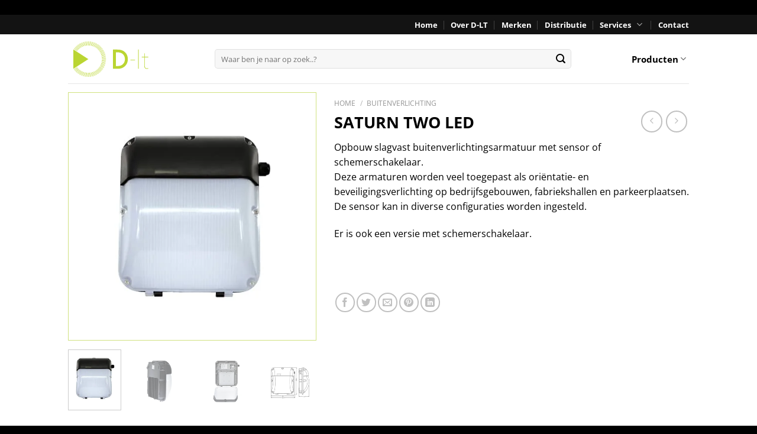

--- FILE ---
content_type: text/html; charset=UTF-8
request_url: https://d-lt.nl/saturn-two-led/
body_size: 28037
content:
<!DOCTYPE html><html lang="nl-NL" prefix="og: https://ogp.me/ns#" class="loading-site no-js"><head><script data-no-optimize="1">var litespeed_docref=sessionStorage.getItem("litespeed_docref");litespeed_docref&&(Object.defineProperty(document,"referrer",{get:function(){return litespeed_docref}}),sessionStorage.removeItem("litespeed_docref"));</script> <meta charset="UTF-8" /><link rel="profile" href="http://gmpg.org/xfn/11" /><link rel="pingback" href="https://d-lt.nl/xmlrpc.php" /> <script data-no-defer="1" data-ezscrex="false" data-cfasync="false" data-pagespeed-no-defer data-cookieconsent="ignore">var ctPublicFunctions = {"_ajax_nonce":"03f6efc1f2","_rest_nonce":"bd966022dc","_ajax_url":"\/wp-admin\/admin-ajax.php","_rest_url":"https:\/\/d-lt.nl\/wp-json\/","data__cookies_type":"native","data__ajax_type":"rest","data__bot_detector_enabled":0,"data__frontend_data_log_enabled":1,"cookiePrefix":"","wprocket_detected":false,"host_url":"d-lt.nl","text__ee_click_to_select":"Klik om de hele gegevens te selecteren","text__ee_original_email":"De volledige tekst is","text__ee_got_it":"Duidelijk","text__ee_blocked":"Geblokkeerd","text__ee_cannot_connect":"Kan geen verbinding maken","text__ee_cannot_decode":"Kan e-mail niet decoderen. Onbekende reden","text__ee_email_decoder":"Cleantalk e-mail decoder","text__ee_wait_for_decoding":"De magie is onderweg!","text__ee_decoding_process":"Wacht een paar seconden terwijl we de contactgegevens decoderen."}</script> <script data-no-defer="1" data-ezscrex="false" data-cfasync="false" data-pagespeed-no-defer data-cookieconsent="ignore">var ctPublic = {"_ajax_nonce":"03f6efc1f2","settings__forms__check_internal":"0","settings__forms__check_external":"0","settings__forms__force_protection":0,"settings__forms__search_test":"1","settings__forms__wc_add_to_cart":"0","settings__data__bot_detector_enabled":0,"settings__sfw__anti_crawler":0,"blog_home":"https:\/\/d-lt.nl\/","pixel__setting":"0","pixel__enabled":false,"pixel__url":null,"data__email_check_before_post":"1","data__email_check_exist_post":0,"data__cookies_type":"native","data__key_is_ok":true,"data__visible_fields_required":true,"wl_brandname":"Anti-Spam by CleanTalk","wl_brandname_short":"CleanTalk","ct_checkjs_key":"cdca8eb2fb36304934c803b4e5a2141fc1dce93f78f624e2f91df23a2abcac30","emailEncoderPassKey":"c1cd62be9a159a4084ffd74327253f40","bot_detector_forms_excluded":"W10=","advancedCacheExists":true,"varnishCacheExists":false,"wc_ajax_add_to_cart":true}</script> <meta name="viewport" content="width=device-width, initial-scale=1" /><title>Catalogus | Dutch Light Trading</title><meta name="description" content="Opbouw slagvast buitenverlichtingsarmatuur met sensor of schemerschakelaar. Deze armaturen worden veel toegepast als oriëntatie- en beveiligingsverlichting op bedrijfsgebouwen, fabriekshallen en parkeerplaatsen. De sensor kan in diverse configuraties worden ingesteld. Er is ook een versie met schemerschakelaar. &nbsp;"/><meta name="robots" content="follow, index, max-snippet:-1, max-video-preview:-1, max-image-preview:large"/><link rel="canonical" href="https://d-lt.nl/saturn-two-led/" /><meta property="og:locale" content="nl_NL" /><meta property="og:type" content="product" /><meta property="og:title" content="Catalogus | Dutch Light Trading" /><meta property="og:description" content="Opbouw slagvast buitenverlichtingsarmatuur met sensor of schemerschakelaar. Deze armaturen worden veel toegepast als oriëntatie- en beveiligingsverlichting op bedrijfsgebouwen, fabriekshallen en parkeerplaatsen. De sensor kan in diverse configuraties worden ingesteld. Er is ook een versie met schemerschakelaar. &nbsp;" /><meta property="og:url" content="https://d-lt.nl/saturn-two-led/" /><meta property="og:site_name" content="DL-T" /><meta property="og:updated_time" content="2020-10-23T07:07:07+02:00" /><meta property="og:image" content="https://d-lt.nl/wp-content/uploads/2020/07/saturn-01-500x500-1.jpeg" /><meta property="og:image:secure_url" content="https://d-lt.nl/wp-content/uploads/2020/07/saturn-01-500x500-1.jpeg" /><meta property="og:image:width" content="500" /><meta property="og:image:height" content="500" /><meta property="og:image:alt" content="SATURN TWO LED" /><meta property="og:image:type" content="image/jpeg" /><meta property="product:price:currency" content="EUR" /><meta property="product:availability" content="instock" /><meta name="twitter:card" content="summary_large_image" /><meta name="twitter:title" content="Catalogus | Dutch Light Trading" /><meta name="twitter:description" content="Opbouw slagvast buitenverlichtingsarmatuur met sensor of schemerschakelaar. Deze armaturen worden veel toegepast als oriëntatie- en beveiligingsverlichting op bedrijfsgebouwen, fabriekshallen en parkeerplaatsen. De sensor kan in diverse configuraties worden ingesteld. Er is ook een versie met schemerschakelaar. &nbsp;" /><meta name="twitter:image" content="https://d-lt.nl/wp-content/uploads/2020/07/saturn-01-500x500-1.jpeg" /><meta name="twitter:label1" content="Prijs" /><meta name="twitter:data1" content="&euro;0,00" /><meta name="twitter:label2" content="Beschikbaarheid" /><meta name="twitter:data2" content="Op voorraad" /> <script type="application/ld+json" class="rank-math-schema-pro">{"@context":"https://schema.org","@graph":[{"@type":"Organization","@id":"https://d-lt.nl/#organization","name":"DL-T","url":"https://d-lt.nl","logo":{"@type":"ImageObject","@id":"https://d-lt.nl/#logo","url":"https://d-lt.nl/wp-content/uploads/2020/05/Dutch-Light-Trading.svg","contentUrl":"https://d-lt.nl/wp-content/uploads/2020/05/Dutch-Light-Trading.svg","caption":"DL-T","inLanguage":"nl-NL","width":"810","height":"369"}},{"@type":"WebSite","@id":"https://d-lt.nl/#website","url":"https://d-lt.nl","name":"DL-T","publisher":{"@id":"https://d-lt.nl/#organization"},"inLanguage":"nl-NL"},{"@type":"ImageObject","@id":"https://d-lt.nl/wp-content/uploads/2020/07/saturn-01-500x500-1.jpeg","url":"https://d-lt.nl/wp-content/uploads/2020/07/saturn-01-500x500-1.jpeg","width":"500","height":"500","caption":"SATURN TWO LED","inLanguage":"nl-NL"},{"@type":"ItemPage","@id":"https://d-lt.nl/saturn-two-led/#webpage","url":"https://d-lt.nl/saturn-two-led/","name":"Catalogus | Dutch Light Trading","datePublished":"2020-07-08T21:33:15+02:00","dateModified":"2020-10-23T07:07:07+02:00","isPartOf":{"@id":"https://d-lt.nl/#website"},"primaryImageOfPage":{"@id":"https://d-lt.nl/wp-content/uploads/2020/07/saturn-01-500x500-1.jpeg"},"inLanguage":"nl-NL"},{"@type":"Product","name":"Catalogus | Dutch Light Trading","description":"Opbouw slagvast buitenverlichtingsarmatuur met sensor of schemerschakelaar. Deze armaturen worden veel toegepast als ori\u00ebntatie- en beveiligingsverlichting op bedrijfsgebouwen, fabriekshallen en parkeerplaatsen. De sensor kan in diverse configuraties worden ingesteld. Er is ook een versie met schemerschakelaar. &nbsp;","category":"Buitenverlichting","mainEntityOfPage":{"@id":"https://d-lt.nl/saturn-two-led/#webpage"},"image":[{"@type":"ImageObject","url":"https://d-lt.nl/wp-content/uploads/2020/07/saturn-01-500x500-1.jpeg","height":"500","width":"500"},{"@type":"ImageObject","url":"https://d-lt.nl/wp-content/uploads/2020/07/AMBH-2-500x500-1.jpg","height":"500","width":"500"},{"@type":"ImageObject","url":"https://d-lt.nl/wp-content/uploads/2020/07/saturn-02-500x500-1.jpg","height":"500","width":"500"},{"@type":"ImageObject","url":"https://d-lt.nl/wp-content/uploads/2020/07/saturn-techniek-500x500-1.jpg","height":"500","width":"500"}],"additionalProperty":[{"@type":"PropertyValue","name":"pa_type-armatuur","value":"Opbouw led"},{"@type":"PropertyValue","name":"pa_materiaal-behuizing","value":"Aluminium"},{"@type":"PropertyValue","name":"pa_kleur-behuizing","value":"Zwart"},{"@type":"PropertyValue","name":"pa_materiaal-afscherming","value":"Polycarbonaat"},{"@type":"PropertyValue","name":"pa_aansluitspanning","value":"220 - 240V"},{"@type":"PropertyValue","name":"pa_ip-classificatie","value":"IP65"},{"@type":"PropertyValue","name":"pa_beschermingsklasse","value":"II"},{"@type":"PropertyValue","name":"pa_ik-waarde","value":"08"},{"@type":"PropertyValue","name":"pa_afmetingen-lxbxh","value":"275 x 309 x 117 mm"},{"@type":"PropertyValue","name":"pa_lichtbron","value":"LED, niet uitwisselbaar"},{"@type":"PropertyValue","name":"pa_fabrikant-led-en-type","value":"Epistar SMD2835"},{"@type":"PropertyValue","name":"pa_kleurweergave-cri","value":"&gt;80"},{"@type":"PropertyValue","name":"pa_levenduur","value":"50.000 uur"},{"@type":"PropertyValue","name":"pa_powerfactor","value":"&gt;0,9"},{"@type":"PropertyValue","name":"pa_dimbaar","value":"Ja"},{"@type":"PropertyValue","name":"pa_lamp-efficientie","value":"90 lm/w"},{"@type":"PropertyValue","name":"pa_lichtkleur","value":"4000K, 6000K"},{"@type":"PropertyValue","name":"pa_omgevingstemperatuur","value":"-20\u00b0C tot +50\u00b0C"},{"@type":"PropertyValue","name":"pa_garantie","value":"5 jaar"}],"@id":"https://d-lt.nl/saturn-two-led/#richSnippet"}]}</script> <link rel='dns-prefetch' href='//use.fontawesome.com' /><link rel='preconnect' href='//www.google-analytics.com' /><link rel='prefetch' href='https://d-lt.nl/wp-content/themes/flatsome/assets/js/flatsome.js?ver=e2eddd6c228105dac048' /><link rel='prefetch' href='https://d-lt.nl/wp-content/themes/flatsome/assets/js/chunk.slider.js?ver=3.20.4' /><link rel='prefetch' href='https://d-lt.nl/wp-content/themes/flatsome/assets/js/chunk.popups.js?ver=3.20.4' /><link rel='prefetch' href='https://d-lt.nl/wp-content/themes/flatsome/assets/js/chunk.tooltips.js?ver=3.20.4' /><link rel='prefetch' href='https://d-lt.nl/wp-content/themes/flatsome/assets/js/woocommerce.js?ver=1c9be63d628ff7c3ff4c' /><link rel="alternate" type="application/rss+xml" title="DL-T | Licht voor professionals &raquo; feed" href="https://d-lt.nl/feed/" /><link rel="alternate" type="application/rss+xml" title="DL-T | Licht voor professionals &raquo; reacties feed" href="https://d-lt.nl/comments/feed/" /><link id='omgf-preload-0' rel='preload' href='//d-lt.nl/wp-content/uploads/omgf/flatsome-googlefonts/open-sans-normal-400.woff2?ver=1647326927' as='font' type='font/woff2' crossorigin /><link id='omgf-preload-1' rel='preload' href='//d-lt.nl/wp-content/uploads/omgf/flatsome-googlefonts/open-sans-normal-700.woff2?ver=1647326927' as='font' type='font/woff2' crossorigin /><link rel="alternate" title="oEmbed (JSON)" type="application/json+oembed" href="https://d-lt.nl/wp-json/oembed/1.0/embed?url=https%3A%2F%2Fd-lt.nl%2Fsaturn-two-led%2F" /><link rel="alternate" title="oEmbed (XML)" type="text/xml+oembed" href="https://d-lt.nl/wp-json/oembed/1.0/embed?url=https%3A%2F%2Fd-lt.nl%2Fsaturn-two-led%2F&#038;format=xml" /><style id="litespeed-ucss">@keyframes spin{0%{transform:rotate(0deg)}to{transform:rotate(1turn)}}img:is([sizes^="auto,"i]){contain-intrinsic-size:3000px 1500px}:root{--wp-admin-theme-color:#007cba;--wp-admin-theme-color--rgb:0,124,186;--wp-admin-theme-color-darker-10:#006ba1;--wp-admin-theme-color-darker-10--rgb:0,107,161;--wp-admin-theme-color-darker-20:#005a87;--wp-admin-theme-color-darker-20--rgb:0,90,135;--wp-admin-border-width-focus:2px;--wp-block-synced-color:#7a00df;--wp-block-synced-color--rgb:122,0,223;--wp-bound-block-color:var(--wp-block-synced-color)}@media (min-resolution:192dpi){:root{--wp-admin-border-width-focus:1.5px}}:root{--wp--preset--font-size--normal:16px;--wp--preset--font-size--huge:42px}button.pswp__button{box-shadow:none!important;background-image:url(/wp-content/plugins/woocommerce/assets/css/photoswipe/default-skin/default-skin.png)!important}button.pswp__button,button.pswp__button--arrow--left::before,button.pswp__button--arrow--right::before,button.pswp__button:hover{background-color:transparent!important}button.pswp__button--arrow--left,button.pswp__button--arrow--left:hover,button.pswp__button--arrow--right,button.pswp__button--arrow--right:hover{background-image:none!important}button.pswp__button--close:hover{background-position:0-44px}button.pswp__button--zoom:hover{background-position:-88px 0}.pswp{display:none;position:absolute;width:100%;height:100%;left:0;top:0;overflow:hidden;-ms-touch-action:none;touch-action:none;z-index:1500;-webkit-text-size-adjust:100%;-webkit-backface-visibility:hidden;outline:0}.pswp *{-webkit-box-sizing:border-box;box-sizing:border-box}.pswp__bg,.pswp__scroll-wrap{position:absolute;left:0;top:0;width:100%;height:100%}.pswp__bg{background:#000;opacity:0;-webkit-transform:translateZ(0);transform:translateZ(0);-webkit-backface-visibility:hidden}.pswp__scroll-wrap{overflow:hidden}.pswp__container{-ms-touch-action:none;touch-action:none;position:absolute;left:0;right:0;top:0;bottom:0;-webkit-user-select:none;-moz-user-select:none;-ms-user-select:none;user-select:none;-webkit-tap-highlight-color:transparent;-webkit-touch-callout:none}.pswp__bg{will-change:opacity;-webkit-transition:opacity 333ms cubic-bezier(.4,0,.22,1);transition:opacity 333ms cubic-bezier(.4,0,.22,1)}.pswp__container{-webkit-backface-visibility:hidden}.pswp__item{position:absolute;left:0;right:0;top:0;bottom:0;overflow:hidden}.pswp__button{position:relative;background:0 0;cursor:pointer;overflow:visible;-webkit-appearance:none;display:block;border:0;padding:0;margin:0;float:left;opacity:.75;-webkit-transition:opacity .2s;transition:opacity .2s;-webkit-box-shadow:none;box-shadow:none}.pswp__button:focus,.pswp__button:hover{opacity:1}.pswp__button:active{outline:0;opacity:.9}.pswp__button::-moz-focus-inner{padding:0;border:0}.pswp__button,.pswp__button--arrow--left:before,.pswp__button--arrow--right:before{background:url(/wp-content/plugins/woocommerce/assets/css/photoswipe/default-skin/default-skin.png)0 0 no-repeat;background-size:264px 88px;width:44px;height:44px}.pswp__button--arrow--left:before,.pswp__button--arrow--right:before{content:"";top:35px;background-color:rgba(0,0,0,.3);height:30px;width:32px;position:absolute}.pswp__button--close{background-position:0-44px}.pswp__button--share{background-position:-44px -44px}.pswp__button--fs{display:none}.pswp__button--zoom{display:none;background-position:-88px 0}.pswp__button--arrow--left,.pswp__button--arrow--right{background:0 0;top:50%;margin-top:-50px;width:70px;height:100px;position:absolute}.pswp__button--arrow--left{left:0}.pswp__button--arrow--right{right:0}.pswp__button--arrow--left:before{left:6px;background-position:-138px -44px}.pswp__button--arrow--right:before{right:6px;background-position:-94px -44px}.pswp__counter,.pswp__share-modal{-webkit-user-select:none;-moz-user-select:none;-ms-user-select:none;user-select:none}.pswp__share-modal{display:block;background:rgba(0,0,0,.5);width:100%;height:100%;top:0;left:0;padding:10px;position:absolute;z-index:1600;opacity:0;-webkit-transition:opacity .25s ease-out;transition:opacity .25s ease-out;-webkit-backface-visibility:hidden;will-change:opacity}.pswp__share-modal--hidden{display:none}.pswp__share-tooltip{z-index:1620;position:absolute;background:#fff;top:56px;border-radius:2px;display:block;width:auto;right:44px;-webkit-box-shadow:0 2px 5px rgba(0,0,0,.25);box-shadow:0 2px 5px rgba(0,0,0,.25);-webkit-transform:translateY(6px);-ms-transform:translateY(6px);transform:translateY(6px);-webkit-transition:-webkit-transform .25s;transition:transform .25s;-webkit-backface-visibility:hidden;will-change:transform}.pswp__counter{position:relative;left:0;top:0;height:44px;font-size:13px;line-height:44px;color:#fff;opacity:.75;padding:0 10px;margin-inline-end:auto}.pswp__caption{position:absolute;left:0;bottom:0;width:100%;min-height:44px}.pswp__caption__center{max-width:420px;margin:0 auto;font-size:13px;padding:10px;line-height:20px;color:#ccc}.pswp__preloader{width:44px;height:44px;position:absolute;top:0;left:50%;margin-left:-22px;opacity:0;-webkit-transition:opacity .25s ease-out;transition:opacity .25s ease-out;will-change:opacity;direction:ltr}@media screen and (max-width:1024px){.pswp__preloader{position:relative;left:auto;top:auto;margin:0;float:right}}.pswp__ui{-webkit-font-smoothing:auto;visibility:visible;opacity:1;z-index:1550}.pswp__top-bar{position:absolute;left:0;top:0;height:44px;width:100%;display:flex;justify-content:flex-end}.pswp__caption,.pswp__top-bar{-webkit-backface-visibility:hidden;will-change:opacity;-webkit-transition:opacity 333ms cubic-bezier(.4,0,.22,1);transition:opacity 333ms cubic-bezier(.4,0,.22,1);background-color:rgba(0,0,0,.5)}.pswp__ui--hidden .pswp__button--arrow--left,.pswp__ui--hidden .pswp__button--arrow--right,.pswp__ui--hidden .pswp__caption,.pswp__ui--hidden .pswp__top-bar{opacity:.001}.woocommerce form .form-row .required{visibility:visible}@font-face{font-family:swiper-icons;src:url(data:application/font-woff;charset=utf-8;base64,\ [base64]//wADZ2x5ZgAAAywAAADMAAAD2MHtryVoZWFkAAABbAAAADAAAAA2E2+eoWhoZWEAAAGcAAAAHwAAACQC9gDzaG10eAAAAigAAAAZAAAArgJkABFsb2NhAAAC0AAAAFoAAABaFQAUGG1heHAAAAG8AAAAHwAAACAAcABAbmFtZQAAA/gAAAE5AAACXvFdBwlwb3N0AAAFNAAAAGIAAACE5s74hXjaY2BkYGAAYpf5Hu/j+W2+MnAzMYDAzaX6QjD6/4//Bxj5GA8AuRwMYGkAPywL13jaY2BkYGA88P8Agx4j+/8fQDYfA1AEBWgDAIB2BOoAeNpjYGRgYNBh4GdgYgABEMnIABJzYNADCQAACWgAsQB42mNgYfzCOIGBlYGB0YcxjYGBwR1Kf2WQZGhhYGBiYGVmgAFGBiQQkOaawtDAoMBQxXjg/wEGPcYDDA4wNUA2CCgwsAAAO4EL6gAAeNpj2M0gyAACqxgGNWBkZ2D4/wMA+xkDdgAAAHjaY2BgYGaAYBkGRgYQiAHyGMF8FgYHIM3DwMHABGQrMOgyWDLEM1T9/w8UBfEMgLzE////P/5//f/V/xv+r4eaAAeMbAxwIUYmIMHEgKYAYjUcsDAwsLKxc3BycfPw8jEQA/[base64]/uznmfPFBNODM2K7MTQ45YEAZqGP81AmGGcF3iPqOop0r1SPTaTbVkfUe4HXj97wYE+yNwWYxwWu4v1ugWHgo3S1XdZEVqWM7ET0cfnLGxWfkgR42o2PvWrDMBSFj/IHLaF0zKjRgdiVMwScNRAoWUoH78Y2icB/yIY09An6AH2Bdu/UB+yxopYshQiEvnvu0dURgDt8QeC8PDw7Fpji3fEA4z/PEJ6YOB5hKh4dj3EvXhxPqH/SKUY3rJ7srZ4FZnh1PMAtPhwP6fl2PMJMPDgeQ4rY8YT6Gzao0eAEA409DuggmTnFnOcSCiEiLMgxCiTI6Cq5DZUd3Qmp10vO0LaLTd2cjN4fOumlc7lUYbSQcZFkutRG7g6JKZKy0RmdLY680CDnEJ+UMkpFFe1RN7nxdVpXrC4aTtnaurOnYercZg2YVmLN/d/gczfEimrE/fs/bOuq29Zmn8tloORaXgZgGa78yO9/cnXm2BpaGvq25Dv9S4E9+5SIc9PqupJKhYFSSl47+Qcr1mYNAAAAeNptw0cKwkAAAMDZJA8Q7OUJvkLsPfZ6zFVERPy8qHh2YER+3i/BP83vIBLLySsoKimrqKqpa2hp6+jq6RsYGhmbmJqZSy0sraxtbO3sHRydnEMU4uR6yx7JJXveP7WrDycAAAAAAAH//wACeNpjYGRgYOABYhkgZgJCZgZNBkYGLQZtIJsFLMYAAAw3ALgAeNolizEKgDAQBCchRbC2sFER0YD6qVQiBCv/H9ezGI6Z5XBAw8CBK/m5iQQVauVbXLnOrMZv2oLdKFa8Pjuru2hJzGabmOSLzNMzvutpB3N42mNgZGBg4GKQYzBhYMxJLMlj4GBgAYow/P/PAJJhLM6sSoWKfWCAAwDAjgbRAAB42mNgYGBkAIIbCZo5IPrmUn0hGA0AO8EFTQAA)format("woff");font-weight:400;font-style:normal}:root{--swiper-theme-color:#007aff;--swiper-navigation-size:44px}@font-face{font-family:"Font Awesome 5 Brands";font-style:normal;font-weight:400;font-display:block;src:url(https://use.fontawesome.com/releases/v5.13.0/webfonts/fa-brands-400.eot);src:url(https://use.fontawesome.com/releases/v5.13.0/webfonts/fa-brands-400.eot?#iefix)format("embedded-opentype"),url(https://use.fontawesome.com/releases/v5.13.0/webfonts/fa-brands-400.woff2)format("woff2"),url(https://use.fontawesome.com/releases/v5.13.0/webfonts/fa-brands-400.woff)format("woff"),url(https://use.fontawesome.com/releases/v5.13.0/webfonts/fa-brands-400.ttf)format("truetype"),url(https://use.fontawesome.com/releases/v5.13.0/webfonts/fa-brands-400.svg#fontawesome)format("svg")}@font-face{font-family:"Font Awesome 5 Free";font-style:normal;font-weight:400;font-display:block;src:url(https://use.fontawesome.com/releases/v5.13.0/webfonts/fa-regular-400.eot);src:url(https://use.fontawesome.com/releases/v5.13.0/webfonts/fa-regular-400.eot?#iefix)format("embedded-opentype"),url(https://use.fontawesome.com/releases/v5.13.0/webfonts/fa-regular-400.woff2)format("woff2"),url(https://use.fontawesome.com/releases/v5.13.0/webfonts/fa-regular-400.woff)format("woff"),url(https://use.fontawesome.com/releases/v5.13.0/webfonts/fa-regular-400.ttf)format("truetype"),url(https://use.fontawesome.com/releases/v5.13.0/webfonts/fa-regular-400.svg#fontawesome)format("svg")}@font-face{font-family:"Font Awesome 5 Free";font-style:normal;font-weight:900;font-display:block;src:url(https://use.fontawesome.com/releases/v5.13.0/webfonts/fa-solid-900.eot);src:url(https://use.fontawesome.com/releases/v5.13.0/webfonts/fa-solid-900.eot?#iefix)format("embedded-opentype"),url(https://use.fontawesome.com/releases/v5.13.0/webfonts/fa-solid-900.woff2)format("woff2"),url(https://use.fontawesome.com/releases/v5.13.0/webfonts/fa-solid-900.woff)format("woff"),url(https://use.fontawesome.com/releases/v5.13.0/webfonts/fa-solid-900.ttf)format("truetype"),url(https://use.fontawesome.com/releases/v5.13.0/webfonts/fa-solid-900.svg#fontawesome)format("svg")}html{-ms-text-size-adjust:100%;-webkit-text-size-adjust:100%;font-family:sans-serif}body{margin:0;-webkit-font-smoothing:antialiased;-moz-osx-font-smoothing:grayscale;line-height:1.6}footer,header,main,nav{display:block}a{background-color:#fff0}a:active,a:hover{outline-width:0}strong{font-weight:bolder}img{border-style:none;display:inline-block;height:auto;max-width:100%;vertical-align:middle;opacity:1;transition:opacity 1s}button,input{font:inherit;overflow:visible}[type=submit]{cursor:pointer}[type=submit],button{-webkit-appearance:button}button::-moz-focus-inner,input::-moz-focus-inner{border:0;padding:0}button:-moz-focusring,input:-moz-focusring{outline:1px dotted ButtonText}[type=checkbox]{box-sizing:border-box;padding:0}[type=search]{-webkit-appearance:textfield}[type=search]::-webkit-search-cancel-button,[type=search]::-webkit-search-decoration{-webkit-appearance:none}*,:after,:before,html{box-sizing:border-box}html{-webkit-tap-highlight-color:#fff0;background-attachment:fixed;overflow-x:hidden;scroll-padding-top:var(--flatsome-scroll-padding-top)}a,button,input{touch-action:manipulation}.col{margin:0;padding:0 15px 30px;position:relative;width:100%}.col-fit{flex:1}@media screen and (max-width:849px){.col{padding-bottom:30px}}.small-columns-4>.col{flex-basis:25%;max-width:25%}@media screen and (min-width:850px){.large-2{flex-basis:16.6666666667%;max-width:16.6666666667%}.large-5{flex-basis:41.6666666667%;max-width:41.6666666667%}.large-10{flex-basis:83.3333333333%;max-width:83.3333333333%}.large-columns-4>.col{flex-basis:25%;max-width:25%}}.container{width:100%}.container,.row{margin-left:auto;margin-right:auto}#login-form-popup .account-container.lightbox-inner>.account-login-inner,.container{padding-left:15px;padding-right:15px}.container,.row{max-width:1080px}.row.row-small{max-width:1065px}.flex-row{align-items:center;display:flex;flex-flow:row nowrap;justify-content:space-between;width:100%}.text-center .flex-row{justify-content:center}.header .flex-row{height:100%}.flex-col{max-height:100%}.flex-grow{-ms-flex-negative:1;-ms-flex-preferred-size:auto!important;flex:1}.flex-center{margin:0 auto}.flex-left{margin-right:auto}.flex-right{margin-left:auto}@media (-ms-high-contrast:none){.nav>li>a>i{top:-1px}}.row{display:flex;flex-flow:row wrap;width:100%}.row>div:not(.col):not([class^=col-]):not([class*=" col-"]){width:100%!important}.container .row:not(.row-collapse),.row .row:not(.row-collapse){margin-left:-15px;margin-right:-15px;padding-left:0;padding-right:0;width:auto}.row .row-small:not(.row-collapse){margin-bottom:0;margin-left:-10px;margin-right:-10px}.row-small>.col{margin-bottom:0;padding:0 9.8px 19.6px}.nav-dropdown{background-color:#fff;color:#777;display:table;left:-99999px;margin:0;max-height:0;min-width:260px;opacity:0;padding:20px 0;position:absolute;text-align:left;transition:opacity .25s,visibility .25s;visibility:hidden;z-index:9}.nav-dropdown:after{clear:both;content:"";display:block;height:0;visibility:hidden}.nav-dropdown li{display:block;margin:0;vertical-align:top}.next-prev-thumbs li.has-dropdown:hover>.nav-dropdown,.no-js li.has-dropdown:hover>.nav-dropdown{left:-15px;max-height:inherit;opacity:1;visibility:visible}.nav-right li.has-dropdown:hover:last-child>.nav-dropdown{left:auto;right:-15px}.nav-dropdown>li>a{line-height:1.3;padding:10px 20px;width:auto}.nav-dropdown>li:last-child:not(.nav-dropdown-col)>a{border-bottom:0!important}.nav-dropdown.nav-dropdown-simple>li>a:hover{background-color:rgb(0 0 0/.03)}.nav-dropdown-has-shadow .nav-dropdown{box-shadow:1px 1px 15px rgb(0 0 0/.15)}.nav-dropdown-has-border .nav-dropdown{border:2px solid #ddd}.nav,.nav ul:not(.nav-dropdown){margin:0;padding:0}.nav,.nav>li>a{align-items:center}.nav,.nav>li{position:relative}.nav{display:flex;flex-flow:row wrap;width:100%}.nav>li{display:inline-block;list-style:none;margin:0 7px;padding:0;transition:background-color .3s}.nav>li>a{display:inline-flex;flex-wrap:wrap;padding:10px 0}.nav.nav-small>li>a{font-weight:400;padding-bottom:5px;padding-top:5px;vertical-align:top}.nav-center{justify-content:center}.nav-left{justify-content:flex-start}.nav-right{justify-content:flex-end}@media (max-width:849px){.medium-nav-center{justify-content:center}}.nav-dropdown>li>a,.nav>li>a{color:hsl(0 0% 40%/.85);transition:all .2s}.nav-dropdown>li>a{display:block}.nav-dropdown li.active>a,.nav-dropdown>li>a:hover,.nav>li>a:hover{color:hsl(0 0% 7%/.85)}.nav li:first-child{margin-left:0!important}.nav li:last-child{margin-right:0!important}.nav-uppercase>li>a{font-weight:bolder;letter-spacing:.02em;text-transform:uppercase}@media (min-width:850px){.nav-divided>li{margin:0 .7em}.nav-divided>li+li>a:after{border-left:1px solid rgb(0 0 0/.1);content:"";height:15px;left:-1em;margin-top:-7px;position:absolute;top:50%;width:1px}}.footer ul,.widget ul,li.html form,li.html input{margin:0}.nav:hover>li:not(:hover)>a:before{opacity:0}.nav.nav-vertical{flex-flow:column}.nav.nav-vertical li{list-style:none;margin:0;width:100%}.nav-vertical li li{font-size:1em;padding-left:.5em}.nav-vertical>li{align-items:center;display:flex;flex-flow:row wrap}.nav-vertical>li ul{width:100%}.nav-vertical>li>a,.nav-vertical>li>ul>li a{align-items:center;display:flex;flex-grow:1;width:auto}.nav-vertical>li>ul li a{color:#666;transition:color .2s}.nav-vertical>li>ul li a:hover{color:#111;opacity:1}.nav-vertical>li>ul{margin:0 0 2em;padding-left:1em}.nav .children{left:-99999px;opacity:0;position:fixed;transform:translateX(-10px);transition:background-color .6s,transform .3s,opacity .3s}@media (prefers-reduced-motion){.nav .children{opacity:1;transform:none}}.nav-sidebar.nav-vertical>li.menu-item:hover{background-color:rgb(0 0 0/.05)}.nav-sidebar.nav-vertical>li+li,.nav-vertical>li+li{border-top:1px solid #ececec}.badge-container{margin:30px 0 0}.button,button{background-color:#fff0;border:1px solid #fff0;border-radius:0;box-sizing:border-box;cursor:pointer;display:inline-block;font-size:.97em;font-weight:bolder;letter-spacing:.03em;line-height:2.4em;margin-right:1em;margin-top:0;max-width:100%;min-height:2.5em;padding:0 1.2em;position:relative;text-align:center;text-decoration:none;text-rendering:optimizeLegibility;text-shadow:none;text-transform:uppercase;transition:transform .3s,border .3s,background .3s,box-shadow .3s,opacity .3s,color .3s;vertical-align:middle}.button{background-color:var(--fs-color-primary);border-color:rgb(0 0 0/.05);color:#fff}button{color:currentColor}.button.is-outline{line-height:2.19em;background-color:#fff0;border:2px solid}.button:hover{box-shadow:inset 0 0 0 100px rgb(0 0 0/.2);color:#fff;opacity:1;outline:0}.dark .button{color:#fff}.is-outline{color:silver}.is-outline:hover{box-shadow:none!important;background-color:var(--fs-color-primary);border-color:var(--fs-color-primary);color:#fff}.secondary{background-color:var(--fs-color-secondary)}.text-center .button:first-of-type{margin-left:0!important}.text-center .button:last-of-type,.text-right .button:last-of-type{margin-right:0!important}.flex-col .button,.flex-col button,.flex-col input{margin-bottom:0}.is-divider{background-color:rgb(0 0 0/.1);display:block;height:3px;margin:1em 0;max-width:30px;width:100%}.widget .is-divider{margin-top:.66em}.dark .is-divider{background-color:hsl(0 0% 100%/.3)}input[type=password],input[type=search],input[type=text]{background-color:#fff;border:1px solid #ddd;border-radius:0;box-shadow:inset 0 1px 2px rgb(0 0 0/.1);box-sizing:border-box;color:#333;font-size:.97em;height:2.507em;max-width:100%;padding:0 .75em;transition:color .3s,border .3s,background .3s,opacity .3s;vertical-align:middle;width:100%}@media (max-width:849px){input[type=password],input[type=search],input[type=text]{font-size:1rem}}input:hover{box-shadow:inset 0-1.8em 1em 0#fff0}input[type=search],input[type=text]{-webkit-appearance:none;-moz-appearance:none;appearance:none}input[type=password]:focus,input[type=search]:focus,input[type=text]:focus{background-color:#fff;box-shadow:0 0 5px #ccc;color:#333;opacity:1!important;outline:0}label{display:block;font-size:.9em;font-weight:700;margin-bottom:.4em;color:#222}input[type=checkbox]{display:inline;font-size:16px;margin-right:10px}.form-flat input:not([type=submit]){background-color:rgb(0 0 0/.03);border-color:rgb(0 0 0/.09);border-radius:99px;box-shadow:none;color:currentColor!important}.form-flat button,.form-flat input{border-radius:99px}.form-flat .flex-row .flex-col{padding-right:4px}.dark .form-flat input:not([type=submit]){background-color:hsl(0 0% 100%/.2)!important;border-color:hsl(0 0% 100%/.09);color:#fff}.dark .form-flat input::-webkit-input-placeholder{color:#fff}.form-flat .button.icon{background-color:transparent!important;border-color:transparent!important;box-shadow:none;color:currentColor!important}i[class^=icon-]{speak:none!important;display:inline-block;font-display:block;font-family:fl-icons!important;font-style:normal!important;font-variant:normal!important;font-weight:400!important;line-height:1.2;margin:0;padding:0;position:relative;text-transform:none!important}.button i,button i{top:-1.5px;vertical-align:middle}.button.icon{display:inline-block;margin-left:.12em;margin-right:.12em;min-width:2.5em;padding-left:.6em;padding-right:.6em}.button.icon i,.nav>li>a>i.icon-search{font-size:1.2em}.button.icon.circle,.button.icon.round{padding-left:0;padding-right:0}.button.icon.circle>i,.button.icon.round>i{margin:0 8px}.button.icon.circle>i:only-child,.button.icon.round>i:only-child{margin:0}.nav>li>a>i{font-size:20px;transition:color .3s;vertical-align:middle}.nav-small>li>a>i{font-size:1em}.nav>li>a>i.icon-menu{font-size:1.9em}.nav>li.has-icon>a>i,.social-icons i{min-width:1em}.has-dropdown .icon-angle-down{font-size:16px;margin-left:.2em;opacity:.6}.image-tools{padding:10px;position:absolute}.image-tools a:last-child{margin-bottom:0}#header ul.sub-menu,.image-tools a.button{display:block}.image-tools.bottom.left{padding-right:0;padding-top:0}.image-tools.top.right{padding-bottom:0;padding-left:0}@media only screen and (max-device-width:1024px){.image-tools{opacity:1!important;padding:5px}}.lightbox-content{background-color:#fff;box-shadow:3px 3px 20px 0 rgb(0 0 0/.15);margin:0 auto;max-width:875px;position:relative}.lightbox-content .lightbox-inner{padding:30px 20px}.pswp__bg{background-color:rgb(0 0 0/.6)}@media (min-width:549px){.pswp__top-bar{background-color:transparent!important}}.pswp__item{opacity:0;transition:opacity .5s}.pswp__caption__center{text-align:center}.mfp-hide{display:none!important}.loading-spin{position:relative;animation:spin .6s linear infinite;border-bottom:3px solid rgb(0 0 0/.1)!important;border-left:3px solid var(--fs-color-primary);border-right:3px solid rgb(0 0 0/.1)!important;border-top:3px solid rgb(0 0 0/.1)!important;content:"";font-size:10px;margin:0 auto;opacity:.8;pointer-events:none;text-indent:-9999em;border-radius:50%;height:30px;width:30px}table{border-color:#ececec;border-spacing:0;margin-bottom:1em;width:100%}td{line-height:1.3;color:#666}td,th{border-bottom:1px solid #ececec;font-size:.9em;padding:.5em;text-align:left}th:first-child{padding-left:0}td:last-child{padding-right:0}td p{margin:.5em 0}.row-slider,.slider{position:relative;scrollbar-width:none}.slider:not(.flickity-enabled){-ms-overflow-style:-ms-autohiding-scrollbar;overflow-x:scroll;overflow-y:hidden;white-space:nowrap;width:auto}.row-slider::-webkit-scrollbar,.slider::-webkit-scrollbar{height:0!important;width:0!important}.row.row-slider:not(.flickity-enabled){display:block}.slider:not(.flickity-enabled)>*{display:inline-block!important;vertical-align:top;white-space:normal!important}.slider>div:not(.col){width:100%}.slider-style-shadow .flickity-slider>:before{background-image:url(/wp-content/themes/flatsome/assets/img/shadow@2x.png);background-size:100% 100%;bottom:-6px;content:"";height:100px;left:-10%;position:absolute;right:-10%;z-index:-2}a{color:var(--fs-experimental-link-color);text-decoration:none}.button:focus:not(:focus-visible),a:focus:not(:focus-visible),button:focus:not(:focus-visible),input:focus:not(:focus-visible){outline:0}.button:focus-visible,a:focus-visible,button:focus-visible,input:focus-visible{outline:2px solid currentColor;outline-offset:2px}a.plain{color:currentColor;transition:color .3s,opacity .3s,transform .3s}a:hover{color:var(--fs-experimental-link-color-hover)}.submit-button:focus-visible,button[type=submit]:focus-visible{outline-color:var(--fs-color-primary)}.secondary:focus-visible{outline-color:var(--fs-color-secondary)}.dark .widget a,.dark a{color:currentColor}.dark .widget a:hover,.dark a:hover,.dark label,.dark ul.menu>li>a:hover,.nav-dark .nav>li>a:hover{color:#fff}ul{list-style:disc;margin-top:0;padding:0}ul ul{margin:1.5em 0 1.5em 3em}li{margin-bottom:.6em}.entry-content ul li,.entry-summary ul li{margin-left:1.3em}.button,button,input{margin-bottom:1em}form,p,ul{margin-bottom:1.3em}form p,h1,h2,h3,h5{margin-bottom:.5em}h1,h2,h3,h5{margin-top:0;text-rendering:optimizeSpeed;width:100%}h1,h2{font-size:1.7em;line-height:1.3}h2{font-size:1.6em}h3{font-size:1.25em}h5{font-size:1em}@media (max-width:549px){h1{font-size:1.4em}h2{font-size:1.2em}h3{font-size:1em}}p{margin-top:0}.uppercase{letter-spacing:.05em}span.widget-title,th{letter-spacing:.05em;line-height:1.05;text-transform:uppercase}span.widget-title{font-size:1em;font-weight:600}.is-normal{font-weight:400}.uppercase{line-height:1.2;text-transform:uppercase}.is-larger{font-size:1.3em}.is-large{font-size:1.15em}.is-small,.nav>li>a{font-size:.8em}@media (max-width:549px){.is-larger{font-size:1.2em}.is-large{font-size:1em}}.nav>li.html{font-size:.85em}.clearfix:after,.container:after,.row:after{clear:both;content:"";display:table}@media (max-width:549px){.hide-for-small{display:none!important}.small-text-center{float:none!important;text-align:center!important;width:100%!important}}@media (min-width:850px){.show-for-medium{display:none!important}}@media (max-width:849px){.hide-for-medium{display:none!important}.medium-text-center .pull-left{float:none}.medium-text-center{float:none!important;text-align:center!important;width:100%!important}}.full-width{display:block;max-width:100%!important;padding-left:0!important;padding-right:0!important;width:100%!important}.pull-left{margin-left:0!important}.mt{margin-top:30px}.mb-0{margin-bottom:0!important}.mb-half{margin-bottom:15px}.pb-0{padding-bottom:0!important}.text-left{text-align:left}.text-center{text-align:center}.text-right{text-align:right}.text-center>div{margin-left:auto;margin-right:auto}.relative{position:relative!important}.absolute{position:absolute!important}.fixed{position:fixed!important;z-index:12}.top{top:0}.right{right:0}.left{left:0}.bottom,.fill{bottom:0}.fill{height:100%;left:0;margin:0!important;padding:0!important;position:absolute;right:0;top:0}.pull-left{float:left}.circle{border-radius:999px!important;-o-object-fit:cover;object-fit:cover}.round{border-radius:5px}.z-1{z-index:21}.z-3{z-index:23}.z-top{z-index:9995}.no-scrollbar{-ms-overflow-style:-ms-autohiding-scrollbar;scrollbar-width:none}.no-scrollbar::-webkit-scrollbar{height:0!important;width:0!important}.screen-reader-text:focus{font-size:14px}.show-on-hover{filter:blur(0);opacity:0;pointer-events:none;transition:opacity .5s,transform .3s,max-height .6s,filter .6s}.has-hover:hover .show-on-hover{opacity:1;pointer-events:inherit;transform:scale(1) translateZ(0) translateY(0)!important}@media (prefers-reduced-motion){.has-hover:hover .show-on-hover{transform:translateZ(0)}}.dark,.dark p{color:#f1f1f1}.nav-dark .nav>li>a{color:hsl(0 0% 100%/.8)}.nav-dark .nav-divided>li+li>a:after{border-color:hsl(0 0% 100%/.2)}:root{--flatsome-scroll-padding-top:calc(var(--flatsome--header--sticky-height, 0px) + var(--wp-admin--admin-bar--height, 0px))}@supports (overflow:clip){body{overflow-x:clip}}#main,#wrapper{background-color:#fff;position:relative}.header,.header-wrapper{background-position:50%0;background-size:cover;position:relative;transition:background-color .3s,opacity .3s;width:100%;z-index:1001}.header-bg-color{background-color:hsl(0 0% 100%/.9)}.header-top{align-items:center;display:flex;flex-wrap:no-wrap}.header-bg-color,.header-bg-image{background-position:50%0;transition:background .4s}.header-top{background-color:var(--fs-color-primary);position:relative;z-index:11}.header-main{position:relative;z-index:10}.top-divider{border-top:1px solid;margin-bottom:-1px;opacity:.1}.header-wrapper:not(.stuck) .logo img{transition:max-height .5s}.entry-content{padding-bottom:1.5em;padding-top:1.5em}.widget{margin-bottom:1.5em}.widget li,ul.menu>li{list-style:none}ul.menu>li{margin:0;text-align:left}ul.menu>li>a{display:inline-block;flex:1;padding:6px 0}ul.menu>li:before{display:inline-block;font-family:fl-icons;margin-right:6px;opacity:.6}ul.menu>li+li{border-top:1px solid #ececec}.dark ul.menu>li+li{border-color:hsl(0 0% 100%/.08)}.breadcrumbs{color:#222;font-weight:700;letter-spacing:0;padding:0}.product-info .breadcrumbs{font-size:.85em;margin:0 0 .5em}.breadcrumbs .divider{font-weight:300;margin:0 .3em;opacity:.35;position:relative;top:0}.breadcrumbs a{color:hsl(0 0% 40%/.7);font-weight:400}.breadcrumbs a:first-of-type{margin-left:0}.breadcrumbs a:hover{color:#111}.footer-wrapper{position:relative;width:100%}.footer{padding:30px 0 0}.footer-1{border-top:1px solid rgb(0 0 0/.05)}.absolute-footer{color:rgb(0 0 0/.5);font-size:.9em;padding:10px 0 15px}.absolute-footer.dark{color:hsl(0 0% 100%/.5)}.back-to-top{bottom:20px;margin:0;opacity:0;pointer-events:none;right:20px;transform:translateY(30%)}.logo{line-height:1;margin:0}.logo a{color:var(--fs-color-primary);display:block;font-size:32px;font-weight:bolder;text-decoration:none;text-transform:uppercase}.logo img{display:block;width:auto}.header-logo-dark{display:none!important}.logo-left .logo{margin-left:0;margin-right:30px}@media screen and (max-width:849px){.header-inner .nav{flex-wrap:nowrap}.medium-logo-center .flex-left{flex:1 1 0%;order:1}.medium-logo-center .logo{margin:0 15px;order:2;text-align:center}.medium-logo-center .logo img{margin:0 auto}.medium-logo-center .flex-right{flex:1 1 0%;order:3}}.next-prev-thumbs li{display:inline-block;margin:0 1px!important;position:relative}.next-prev-thumbs li .button,.searchform-wrapper form{margin-bottom:0}.next-prev-thumbs .nav-dropdown{min-width:90px;padding:2px;width:90px}.searchform{position:relative}.logo a,.searchform .button.icon{margin:0}.searchform .button.icon i{font-size:1.2em}.product-gallery-slider img,.product-thumbnails img,.searchform-wrapper{width:100%}.searchform-wrapper.form-flat .flex-col:last-of-type{margin-left:-2.9em}@media (max-width:849px){.searchform-wrapper{font-size:1rem}}.header .search-form .live-search-results{background-color:hsl(0 0% 100%/.95);box-shadow:0 0 10px 0 rgb(0 0 0/.1);color:#111;left:0;position:absolute;right:0;text-align:left;top:105%}#search-lightbox{font-size:1.5em;margin:0 auto;max-width:600px}.icon-menu:before{content:""}.icon-angle-left:before{content:""}.icon-angle-right:before{content:""}.icon-angle-up:before{content:""}.icon-angle-down:before{content:""}.icon-twitter:before{content:""}.icon-envelop:before{content:""}.icon-facebook:before{content:""}.icon-pinterest:before{content:""}.icon-search:before{content:""}.icon-expand:before{content:""}.icon-linkedin:before{content:""}.icon-whatsapp:before{content:""}.social-icons{color:#999;display:inline-block;font-size:.85em;vertical-align:middle}.social-icons .button.icon:hover{background-color:currentColor!important;border-color:currentColor!important}.social-icons .button.icon:hover>i{color:#fff!important}.button.facebook:hover{color:#3a589d!important}.button.whatsapp:hover{color:#51cb5a!important}.button.twitter:hover{color:#2478ba!important}.button.email:hover{color:#111!important}.button.pinterest:hover{color:#cb2320!important}.button.linkedin:hover{color:#0072b7!important}@font-face{font-family:"fl-icons";font-display:block;src:url(https://d-lt.nl/wp-content/themes/flatsome/assets/css/icons/fl-icons.eot?v=3.19.11);src:url(https://d-lt.nl/wp-content/themes/flatsome/assets/css/icons/fl-icons.eot#iefix?v=3.19.11)format("embedded-opentype"),url(https://d-lt.nl/wp-content/themes/flatsome/assets/css/icons/fl-icons.woff2?v=3.19.11)format("woff2"),url(https://d-lt.nl/wp-content/themes/flatsome/assets/css/icons/fl-icons.ttf?v=3.19.11)format("truetype"),url(https://d-lt.nl/wp-content/themes/flatsome/assets/css/icons/fl-icons.woff?v=3.19.11)format("woff"),url(https://d-lt.nl/wp-content/themes/flatsome/assets/css/icons/fl-icons.svg?v=3.19.11#fl-icons)format("svg")}#login-form-popup .woocommerce-form,.woocommerce-form-login .button{margin-bottom:0}.form-row-wide{clear:both}.woocommerce-product-gallery .woocommerce-product-gallery__wrapper{margin:0}.woocommerce-form input[type=password]{padding:0 2em 0 .75em}#login-form-popup:not(:has(.account-register-inner)){max-width:440px}.product-main{padding:40px 0}.product-info{padding-top:10px}.product-gallery,.product-thumbnails .col{padding-bottom:0!important}.product-gallery-slider .woocommerce-product-gallery__image a:focus-visible{outline:0!important}.product-thumbnails{padding-top:0}.product-thumbnails a{background-color:#fff;border:1px solid #fff0;display:block;overflow:hidden;transform:translateY(0)}.product-thumbnails .is-nav-selected a,.product-thumbnails a:hover{border-color:rgb(0 0 0/.2)}.product-thumbnails img{backface-visibility:hidden;margin-bottom:-5px;opacity:.5;transition:transform .6s,opacity .6s}.product-thumbnails .is-nav-selected a img,.product-thumbnails a:hover img{border-color:rgb(0 0 0/.3);opacity:1;transform:translateY(-5px)}#product-sidebar .next-prev-thumbs{margin:0 0 3em}.product-section{border-top:1px solid #ececec}:root{--white:#fff;--black:#000;--green:#A2C600;--grey:#999}@font-face{font-family:“Glypther”;src:url(/wp-content/themes/flatsome-child/“https://d-lt.nl/wp-content/themes/flatsome-child/fonts/Glyphter.eot”);src:url(/wp-content/themes/flatsome-child/“https://d-lt.nl/wp-content/themes/flatsome-child/fonts/Glyphter.eot?#iefix”)format(“embedded-opentype”),url(/wp-content/themes/flatsome-child/“https://d-lt.nl/wp-content/themes/flatsome-child/fonts/Glyphter.otf”)format(“opentype”),url(/wp-content/themes/flatsome-child/“https://d-lt.nl/wp-content/themes/flatsome-child/fonts/Glyphter.svg”)format(“svg”),url(/wp-content/themes/flatsome-child/“https://d-lt.nl/wp-content/themes/flatsome-child/fonts/Glyphter.ttf”)format(“truetype”),url(/wp-content/themes/flatsome-child/“https://d-lt.nl/wp-content/themes/flatsome-child/fonts/Glyphter.woff”)format(“woff”),url(/wp-content/themes/flatsome-child/“https://d-lt.nl/wp-content/themes/flatsome-child/fonts/Glyphter.woff2”)format(“woff2”);font-weight:400;font-style:normal}#header #top-bar i{padding:0 5px}#header #top-bar a,#header #top-bar i{color:var(--white,#fff);font-weight:600}#header .nav-dropdown>li>a{color:var(--black)!important;font-weight:400!important;font-size:15px;text-transform:inherit}#header #logo img{max-height:60px!important;margin-left:-18%}#header .form-flat input:not([type=submit]){border-radius:5px}#header .header-nav li a{font-size:15px;padding-right:5px;color:var(--black)}#header .nav-dropdown.nav-dropdown-simple>li>a:hover{background-color:rgb(0 0 0/.2)}#wrapper .titel-zonder-bold-dropdown a{color:rgb(102 102 102/.85)!important}input[type=password],input[type=search],input[type=text]{box-shadow:none}.single-product #main .product-container{margin-bottom:50px}.single-product #main .product-main .product-title{padding-left:0}.single-product #main .product-main .button-download{margin-right:10px}.single-product #main .product-main .download-button-wrapper a{border:1px solid #a2c600;padding:7px;font-size:16px;border-radius:5px}.single-product #main .product-main .download-button-wrapper{display:flex;width:650px}.single-product #main .product-main .downloadbutton{font-size:20px;font-weight:700;text-transform:uppercase;margin-bottom:15px;margin-top:30px}.single-product #main .product-gallery .woocommerce-product-gallery__wrapper{border:1px solid rgb(162 198 0/.5)}.single-product #main .product-gallery .image-tools{display:none}.single-product #main .product-section ul{list-style:none;padding:0}.single-product #main .product-info ul{list-style:none;padding:0;display:block!important;float:right;margin-top:-50px}.single-product #main .product-info li,.single-product #main .product-section li{padding-left:0;font-size:15px}.single-product #main .product-section li:before{content:"";font-family:FontAwesome;display:inline-block;color:#a2c600;margin-left:-1.3em;width:1.3em}.single-product #main .product-info li:before{display:none}.single-product #main .product-footer .mt{margin-top:0}.single-product #main .product-footer .row th{font-weight:500;text-transform:inherit;font-size:15px}.single-product #main .product-footer .product-section{border:0;margin-top:30px}.single-product #main .product-footer .entry-content{padding-top:0;padding-bottom:0}.single-product .social-icons{padding-top:20px}.single-product #wrapper .breadcrumbs a,.single-product #wrapper .breadcrumbs span{font-size:12px}.single-product #wrapper .product-main{padding-top:15px;padding-bottom:10px}.single-product #main .product-footer .mt{font-size:20px}.single-product #wrapper .woocommerce-product-attributes a{color:var(--black);border-bottom:1px dashed #000}.single-product #wrapper .woocommerce-product-attributes a:hover{color:var(--grey)}.single-product #wrapper .woocommerce-product-attributes p{color:var(--black);font-weight:500;font-size:15px;line-height:16px}.single-product .button.icon.circle:hover{color:var(--green)!important}#footer a:hover,.copyright-footer a:hover{text-decoration:underline;color:inherit}#footer .large-columns-4>.col{max-width:20%;-ms-flex-preferred-size:20%;flex-basis:20%}@media screen and (max-width:885px){#footer .large-columns-4>.col{max-width:100%;-ms-flex-preferred-size:100%;flex-basis:100%}}@media screen and (max-width:500px){.breadcrumbs{font-size:10px}.icon-menu:before,.nav>li>a{color:#000}}@font-face{font-family:"FontAwesome";font-display:block;src:url(https://use.fontawesome.com/releases/v5.13.0/webfonts/fa-brands-400.eot),url(https://use.fontawesome.com/releases/v5.13.0/webfonts/fa-brands-400.eot?#iefix)format("embedded-opentype"),url(https://use.fontawesome.com/releases/v5.13.0/webfonts/fa-brands-400.woff2)format("woff2"),url(https://use.fontawesome.com/releases/v5.13.0/webfonts/fa-brands-400.woff)format("woff"),url(https://use.fontawesome.com/releases/v5.13.0/webfonts/fa-brands-400.ttf)format("truetype"),url(https://use.fontawesome.com/releases/v5.13.0/webfonts/fa-brands-400.svg#fontawesome)format("svg")}@font-face{font-family:"FontAwesome";font-display:block;src:url(https://use.fontawesome.com/releases/v5.13.0/webfonts/fa-solid-900.eot),url(https://use.fontawesome.com/releases/v5.13.0/webfonts/fa-solid-900.eot?#iefix)format("embedded-opentype"),url(https://use.fontawesome.com/releases/v5.13.0/webfonts/fa-solid-900.woff2)format("woff2"),url(https://use.fontawesome.com/releases/v5.13.0/webfonts/fa-solid-900.woff)format("woff"),url(https://use.fontawesome.com/releases/v5.13.0/webfonts/fa-solid-900.ttf)format("truetype"),url(https://use.fontawesome.com/releases/v5.13.0/webfonts/fa-solid-900.svg#fontawesome)format("svg")}@font-face{font-family:"FontAwesome";font-display:block;src:url(https://use.fontawesome.com/releases/v5.13.0/webfonts/fa-regular-400.eot),url(https://use.fontawesome.com/releases/v5.13.0/webfonts/fa-regular-400.eot?#iefix)format("embedded-opentype"),url(https://use.fontawesome.com/releases/v5.13.0/webfonts/fa-regular-400.woff2)format("woff2"),url(https://use.fontawesome.com/releases/v5.13.0/webfonts/fa-regular-400.woff)format("woff"),url(https://use.fontawesome.com/releases/v5.13.0/webfonts/fa-regular-400.ttf)format("truetype"),url(https://use.fontawesome.com/releases/v5.13.0/webfonts/fa-regular-400.svg#fontawesome)format("svg");unicode-range:U+F004-F005,U+F007,U+F017,U+F022,U+F024,U+F02E,U+F03E,U+F044,U+F057-F059,U+F06E,U+F070,U+F075,U+F07B-F07C,U+F080,U+F086,U+F089,U+F094,U+F09D,U+F0A0,U+F0A4-F0A7,U+F0C5,U+F0C7-F0C8,U+F0E0,U+F0EB,U+F0F3,U+F0F8,U+F0FE,U+F111,U+F118-F11A,U+F11C,U+F133,U+F144,U+F146,U+F14A,U+F14D-F14E,U+F150-F152,U+F15B-F15C,U+F164-F165,U+F185-F186,U+F191-F192,U+F1AD,U+F1C1-F1C9,U+F1CD,U+F1D8,U+F1E3,U+F1EA,U+F1F6,U+F1F9,U+F20A,U+F247-F249,U+F24D,U+F254-F25B,U+F25D,U+F267,U+F271-F274,U+F279,U+F28B,U+F28D,U+F2B5-F2B6,U+F2B9,U+F2BB,U+F2BD,U+F2C1-F2C2,U+F2D0,U+F2D2,U+F2DC,U+F2ED,U+F328,U+F358-F35B,U+F3A5,U+F3D1,U+F410,U+F4AD}@font-face{font-family:Inter;font-style:normal;font-weight:300 900;font-display:fallback;src:url(https://d-lt.nl/wp-content/plugins/woocommerce/assets/fonts/Inter-VariableFont_slnt,wght.woff2)format("woff2");font-stretch:normal}@font-face{font-family:Cardo;font-style:normal;font-weight:400;font-display:fallback;src:url(https://d-lt.nl/wp-content/plugins/woocommerce/assets/fonts/cardo_normal_400.woff2)format("woff2")}:root{--primary-color:#000000;--fs-color-primary:#000000;--fs-color-secondary:#d26e4b;--fs-color-success:#a2c600;--fs-color-alert:#b20000;--fs-experimental-link-color:#a2b82f;--fs-experimental-link-color-hover:#586127}.header-main{height:83px}#logo img{max-height:83px}#logo{width:218px}.header-top{min-height:33px}.search-form{width:86%}.header-bg-color{background-color:rgb(255 255 255/.9)}.header-main .nav>li>a{line-height:16px}@media (max-width:549px){.header-main{height:70px}#logo img{max-height:70px}}.nav-dropdown{font-size:100%}.nav .nav-dropdown{background-color:#fff}.header-top{background-color:#131313!important}body,h1,h2,h3,h5{color:#000}.nav>li>a,body,h1,h2,h3,h5{font-family:"Open Sans",sans-serif;font-style:normal}body{font-weight:400;padding:0}.nav>li>a,h1,h2,h3,h5{font-weight:700}.footer-1{background-color:#0a0a0a}.absolute-footer,html{background-color:#000}@font-face{font-family:"Open Sans";font-style:normal;font-weight:400;font-stretch:100%;font-display:swap;src:url(https://d-lt.nl/wp-content/fonts/open-sans/memvYaGs126MiZpBA-UvWbX2vVnXBbObj2OVTSKmu1aB.woff2)format("woff2");unicode-range:U+0460-052F,U+1C80-1C8A,U+20B4,U+2DE0-2DFF,U+A640-A69F,U+FE2E-FE2F}@font-face{font-family:"Open Sans";font-style:normal;font-weight:400;font-stretch:100%;font-display:swap;src:url(https://d-lt.nl/wp-content/fonts/open-sans/memvYaGs126MiZpBA-UvWbX2vVnXBbObj2OVTSumu1aB.woff2)format("woff2");unicode-range:U+0301,U+0400-045F,U+0490-0491,U+04B0-04B1,U+2116}@font-face{font-family:"Open Sans";font-style:normal;font-weight:400;font-stretch:100%;font-display:swap;src:url(https://d-lt.nl/wp-content/fonts/open-sans/memvYaGs126MiZpBA-UvWbX2vVnXBbObj2OVTSOmu1aB.woff2)format("woff2");unicode-range:U+1F00-1FFF}@font-face{font-family:"Open Sans";font-style:normal;font-weight:400;font-stretch:100%;font-display:swap;src:url(https://d-lt.nl/wp-content/fonts/open-sans/memvYaGs126MiZpBA-UvWbX2vVnXBbObj2OVTSymu1aB.woff2)format("woff2");unicode-range:U+0370-0377,U+037A-037F,U+0384-038A,U+038C,U+038E-03A1,U+03A3-03FF}@font-face{font-family:"Open Sans";font-style:normal;font-weight:400;font-stretch:100%;font-display:swap;src:url(https://d-lt.nl/wp-content/fonts/open-sans/memvYaGs126MiZpBA-UvWbX2vVnXBbObj2OVTS2mu1aB.woff2)format("woff2");unicode-range:U+0307-0308,U+0590-05FF,U+200C-2010,U+20AA,U+25CC,U+FB1D-FB4F}@font-face{font-family:"Open Sans";font-style:normal;font-weight:400;font-stretch:100%;font-display:swap;src:url(https://d-lt.nl/wp-content/fonts/open-sans/memvYaGs126MiZpBA-UvWbX2vVnXBbObj2OVTVOmu1aB.woff2)format("woff2");unicode-range:U+0302-0303,U+0305,U+0307-0308,U+0310,U+0312,U+0315,U+031A,U+0326-0327,U+032C,U+032F-0330,U+0332-0333,U+0338,U+033A,U+0346,U+034D,U+0391-03A1,U+03A3-03A9,U+03B1-03C9,U+03D1,U+03D5-03D6,U+03F0-03F1,U+03F4-03F5,U+2016-2017,U+2034-2038,U+203C,U+2040,U+2043,U+2047,U+2050,U+2057,U+205F,U+2070-2071,U+2074-208E,U+2090-209C,U+20D0-20DC,U+20E1,U+20E5-20EF,U+2100-2112,U+2114-2115,U+2117-2121,U+2123-214F,U+2190,U+2192,U+2194-21AE,U+21B0-21E5,U+21F1-21F2,U+21F4-2211,U+2213-2214,U+2216-22FF,U+2308-230B,U+2310,U+2319,U+231C-2321,U+2336-237A,U+237C,U+2395,U+239B-23B7,U+23D0,U+23DC-23E1,U+2474-2475,U+25AF,U+25B3,U+25B7,U+25BD,U+25C1,U+25CA,U+25CC,U+25FB,U+266D-266F,U+27C0-27FF,U+2900-2AFF,U+2B0E-2B11,U+2B30-2B4C,U+2BFE,U+3030,U+FF5B,U+FF5D,U+1D400-1D7FF,U+1EE00-1EEFF}@font-face{font-family:"Open Sans";font-style:normal;font-weight:400;font-stretch:100%;font-display:swap;src:url(https://d-lt.nl/wp-content/fonts/open-sans/memvYaGs126MiZpBA-UvWbX2vVnXBbObj2OVTUGmu1aB.woff2)format("woff2");unicode-range:U+0001-000C,U+000E-001F,U+007F-009F,U+20DD-20E0,U+20E2-20E4,U+2150-218F,U+2190,U+2192,U+2194-2199,U+21AF,U+21E6-21F0,U+21F3,U+2218-2219,U+2299,U+22C4-22C6,U+2300-243F,U+2440-244A,U+2460-24FF,U+25A0-27BF,U+2800-28FF,U+2921-2922,U+2981,U+29BF,U+29EB,U+2B00-2BFF,U+4DC0-4DFF,U+FFF9-FFFB,U+10140-1018E,U+10190-1019C,U+101A0,U+101D0-101FD,U+102E0-102FB,U+10E60-10E7E,U+1D2C0-1D2D3,U+1D2E0-1D37F,U+1F000-1F0FF,U+1F100-1F1AD,U+1F1E6-1F1FF,U+1F30D-1F30F,U+1F315,U+1F31C,U+1F31E,U+1F320-1F32C,U+1F336,U+1F378,U+1F37D,U+1F382,U+1F393-1F39F,U+1F3A7-1F3A8,U+1F3AC-1F3AF,U+1F3C2,U+1F3C4-1F3C6,U+1F3CA-1F3CE,U+1F3D4-1F3E0,U+1F3ED,U+1F3F1-1F3F3,U+1F3F5-1F3F7,U+1F408,U+1F415,U+1F41F,U+1F426,U+1F43F,U+1F441-1F442,U+1F444,U+1F446-1F449,U+1F44C-1F44E,U+1F453,U+1F46A,U+1F47D,U+1F4A3,U+1F4B0,U+1F4B3,U+1F4B9,U+1F4BB,U+1F4BF,U+1F4C8-1F4CB,U+1F4D6,U+1F4DA,U+1F4DF,U+1F4E3-1F4E6,U+1F4EA-1F4ED,U+1F4F7,U+1F4F9-1F4FB,U+1F4FD-1F4FE,U+1F503,U+1F507-1F50B,U+1F50D,U+1F512-1F513,U+1F53E-1F54A,U+1F54F-1F5FA,U+1F610,U+1F650-1F67F,U+1F687,U+1F68D,U+1F691,U+1F694,U+1F698,U+1F6AD,U+1F6B2,U+1F6B9-1F6BA,U+1F6BC,U+1F6C6-1F6CF,U+1F6D3-1F6D7,U+1F6E0-1F6EA,U+1F6F0-1F6F3,U+1F6F7-1F6FC,U+1F700-1F7FF,U+1F800-1F80B,U+1F810-1F847,U+1F850-1F859,U+1F860-1F887,U+1F890-1F8AD,U+1F8B0-1F8BB,U+1F8C0-1F8C1,U+1F900-1F90B,U+1F93B,U+1F946,U+1F984,U+1F996,U+1F9E9,U+1FA00-1FA6F,U+1FA70-1FA7C,U+1FA80-1FA89,U+1FA8F-1FAC6,U+1FACE-1FADC,U+1FADF-1FAE9,U+1FAF0-1FAF8,U+1FB00-1FBFF}@font-face{font-family:"Open Sans";font-style:normal;font-weight:400;font-stretch:100%;font-display:swap;src:url(https://d-lt.nl/wp-content/fonts/open-sans/memvYaGs126MiZpBA-UvWbX2vVnXBbObj2OVTSCmu1aB.woff2)format("woff2");unicode-range:U+0102-0103,U+0110-0111,U+0128-0129,U+0168-0169,U+01A0-01A1,U+01AF-01B0,U+0300-0301,U+0303-0304,U+0308-0309,U+0323,U+0329,U+1EA0-1EF9,U+20AB}@font-face{font-family:"Open Sans";font-style:normal;font-weight:400;font-stretch:100%;font-display:swap;src:url(https://d-lt.nl/wp-content/fonts/open-sans/memvYaGs126MiZpBA-UvWbX2vVnXBbObj2OVTSGmu1aB.woff2)format("woff2");unicode-range:U+0100-02BA,U+02BD-02C5,U+02C7-02CC,U+02CE-02D7,U+02DD-02FF,U+0304,U+0308,U+0329,U+1D00-1DBF,U+1E00-1E9F,U+1EF2-1EFF,U+2020,U+20A0-20AB,U+20AD-20C0,U+2113,U+2C60-2C7F,U+A720-A7FF}@font-face{font-family:"Open Sans";font-style:normal;font-weight:400;font-stretch:100%;font-display:swap;src:url(https://d-lt.nl/wp-content/fonts/open-sans/memvYaGs126MiZpBA-UvWbX2vVnXBbObj2OVTS-muw.woff2)format("woff2");unicode-range:U+0000-00FF,U+0131,U+0152-0153,U+02BB-02BC,U+02C6,U+02DA,U+02DC,U+0304,U+0308,U+0329,U+2000-206F,U+20AC,U+2122,U+2191,U+2193,U+2212,U+2215,U+FEFF,U+FFFD}@font-face{font-family:"Open Sans";font-style:normal;font-weight:700;font-stretch:100%;font-display:swap;src:url(https://d-lt.nl/wp-content/fonts/open-sans/memvYaGs126MiZpBA-UvWbX2vVnXBbObj2OVTSKmu1aB.woff2)format("woff2");unicode-range:U+0460-052F,U+1C80-1C8A,U+20B4,U+2DE0-2DFF,U+A640-A69F,U+FE2E-FE2F}@font-face{font-family:"Open Sans";font-style:normal;font-weight:700;font-stretch:100%;font-display:swap;src:url(https://d-lt.nl/wp-content/fonts/open-sans/memvYaGs126MiZpBA-UvWbX2vVnXBbObj2OVTSumu1aB.woff2)format("woff2");unicode-range:U+0301,U+0400-045F,U+0490-0491,U+04B0-04B1,U+2116}@font-face{font-family:"Open Sans";font-style:normal;font-weight:700;font-stretch:100%;font-display:swap;src:url(https://d-lt.nl/wp-content/fonts/open-sans/memvYaGs126MiZpBA-UvWbX2vVnXBbObj2OVTSOmu1aB.woff2)format("woff2");unicode-range:U+1F00-1FFF}@font-face{font-family:"Open Sans";font-style:normal;font-weight:700;font-stretch:100%;font-display:swap;src:url(https://d-lt.nl/wp-content/fonts/open-sans/memvYaGs126MiZpBA-UvWbX2vVnXBbObj2OVTSymu1aB.woff2)format("woff2");unicode-range:U+0370-0377,U+037A-037F,U+0384-038A,U+038C,U+038E-03A1,U+03A3-03FF}@font-face{font-family:"Open Sans";font-style:normal;font-weight:700;font-stretch:100%;font-display:swap;src:url(https://d-lt.nl/wp-content/fonts/open-sans/memvYaGs126MiZpBA-UvWbX2vVnXBbObj2OVTS2mu1aB.woff2)format("woff2");unicode-range:U+0307-0308,U+0590-05FF,U+200C-2010,U+20AA,U+25CC,U+FB1D-FB4F}@font-face{font-family:"Open Sans";font-style:normal;font-weight:700;font-stretch:100%;font-display:swap;src:url(https://d-lt.nl/wp-content/fonts/open-sans/memvYaGs126MiZpBA-UvWbX2vVnXBbObj2OVTVOmu1aB.woff2)format("woff2");unicode-range:U+0302-0303,U+0305,U+0307-0308,U+0310,U+0312,U+0315,U+031A,U+0326-0327,U+032C,U+032F-0330,U+0332-0333,U+0338,U+033A,U+0346,U+034D,U+0391-03A1,U+03A3-03A9,U+03B1-03C9,U+03D1,U+03D5-03D6,U+03F0-03F1,U+03F4-03F5,U+2016-2017,U+2034-2038,U+203C,U+2040,U+2043,U+2047,U+2050,U+2057,U+205F,U+2070-2071,U+2074-208E,U+2090-209C,U+20D0-20DC,U+20E1,U+20E5-20EF,U+2100-2112,U+2114-2115,U+2117-2121,U+2123-214F,U+2190,U+2192,U+2194-21AE,U+21B0-21E5,U+21F1-21F2,U+21F4-2211,U+2213-2214,U+2216-22FF,U+2308-230B,U+2310,U+2319,U+231C-2321,U+2336-237A,U+237C,U+2395,U+239B-23B7,U+23D0,U+23DC-23E1,U+2474-2475,U+25AF,U+25B3,U+25B7,U+25BD,U+25C1,U+25CA,U+25CC,U+25FB,U+266D-266F,U+27C0-27FF,U+2900-2AFF,U+2B0E-2B11,U+2B30-2B4C,U+2BFE,U+3030,U+FF5B,U+FF5D,U+1D400-1D7FF,U+1EE00-1EEFF}@font-face{font-family:"Open Sans";font-style:normal;font-weight:700;font-stretch:100%;font-display:swap;src:url(https://d-lt.nl/wp-content/fonts/open-sans/memvYaGs126MiZpBA-UvWbX2vVnXBbObj2OVTUGmu1aB.woff2)format("woff2");unicode-range:U+0001-000C,U+000E-001F,U+007F-009F,U+20DD-20E0,U+20E2-20E4,U+2150-218F,U+2190,U+2192,U+2194-2199,U+21AF,U+21E6-21F0,U+21F3,U+2218-2219,U+2299,U+22C4-22C6,U+2300-243F,U+2440-244A,U+2460-24FF,U+25A0-27BF,U+2800-28FF,U+2921-2922,U+2981,U+29BF,U+29EB,U+2B00-2BFF,U+4DC0-4DFF,U+FFF9-FFFB,U+10140-1018E,U+10190-1019C,U+101A0,U+101D0-101FD,U+102E0-102FB,U+10E60-10E7E,U+1D2C0-1D2D3,U+1D2E0-1D37F,U+1F000-1F0FF,U+1F100-1F1AD,U+1F1E6-1F1FF,U+1F30D-1F30F,U+1F315,U+1F31C,U+1F31E,U+1F320-1F32C,U+1F336,U+1F378,U+1F37D,U+1F382,U+1F393-1F39F,U+1F3A7-1F3A8,U+1F3AC-1F3AF,U+1F3C2,U+1F3C4-1F3C6,U+1F3CA-1F3CE,U+1F3D4-1F3E0,U+1F3ED,U+1F3F1-1F3F3,U+1F3F5-1F3F7,U+1F408,U+1F415,U+1F41F,U+1F426,U+1F43F,U+1F441-1F442,U+1F444,U+1F446-1F449,U+1F44C-1F44E,U+1F453,U+1F46A,U+1F47D,U+1F4A3,U+1F4B0,U+1F4B3,U+1F4B9,U+1F4BB,U+1F4BF,U+1F4C8-1F4CB,U+1F4D6,U+1F4DA,U+1F4DF,U+1F4E3-1F4E6,U+1F4EA-1F4ED,U+1F4F7,U+1F4F9-1F4FB,U+1F4FD-1F4FE,U+1F503,U+1F507-1F50B,U+1F50D,U+1F512-1F513,U+1F53E-1F54A,U+1F54F-1F5FA,U+1F610,U+1F650-1F67F,U+1F687,U+1F68D,U+1F691,U+1F694,U+1F698,U+1F6AD,U+1F6B2,U+1F6B9-1F6BA,U+1F6BC,U+1F6C6-1F6CF,U+1F6D3-1F6D7,U+1F6E0-1F6EA,U+1F6F0-1F6F3,U+1F6F7-1F6FC,U+1F700-1F7FF,U+1F800-1F80B,U+1F810-1F847,U+1F850-1F859,U+1F860-1F887,U+1F890-1F8AD,U+1F8B0-1F8BB,U+1F8C0-1F8C1,U+1F900-1F90B,U+1F93B,U+1F946,U+1F984,U+1F996,U+1F9E9,U+1FA00-1FA6F,U+1FA70-1FA7C,U+1FA80-1FA89,U+1FA8F-1FAC6,U+1FACE-1FADC,U+1FADF-1FAE9,U+1FAF0-1FAF8,U+1FB00-1FBFF}@font-face{font-family:"Open Sans";font-style:normal;font-weight:700;font-stretch:100%;font-display:swap;src:url(https://d-lt.nl/wp-content/fonts/open-sans/memvYaGs126MiZpBA-UvWbX2vVnXBbObj2OVTSCmu1aB.woff2)format("woff2");unicode-range:U+0102-0103,U+0110-0111,U+0128-0129,U+0168-0169,U+01A0-01A1,U+01AF-01B0,U+0300-0301,U+0303-0304,U+0308-0309,U+0323,U+0329,U+1EA0-1EF9,U+20AB}@font-face{font-family:"Open Sans";font-style:normal;font-weight:700;font-stretch:100%;font-display:swap;src:url(https://d-lt.nl/wp-content/fonts/open-sans/memvYaGs126MiZpBA-UvWbX2vVnXBbObj2OVTSGmu1aB.woff2)format("woff2");unicode-range:U+0100-02BA,U+02BD-02C5,U+02C7-02CC,U+02CE-02D7,U+02DD-02FF,U+0304,U+0308,U+0329,U+1D00-1DBF,U+1E00-1E9F,U+1EF2-1EFF,U+2020,U+20A0-20AB,U+20AD-20C0,U+2113,U+2C60-2C7F,U+A720-A7FF}@font-face{font-family:"Open Sans";font-style:normal;font-weight:700;font-stretch:100%;font-display:swap;src:url(https://d-lt.nl/wp-content/fonts/open-sans/memvYaGs126MiZpBA-UvWbX2vVnXBbObj2OVTS-muw.woff2)format("woff2");unicode-range:U+0000-00FF,U+0131,U+0152-0153,U+02BB-02BC,U+02C6,U+02DA,U+02DC,U+0304,U+0308,U+0329,U+2000-206F,U+20AC,U+2122,U+2191,U+2193,U+2212,U+2215,U+FEFF,U+FFFD}.screen-reader-text{clip:rect(1px,1px,1px,1px);word-wrap:normal!important;border:0;clip-path:inset(50%);height:1px;margin:-1px;overflow:hidden;overflow-wrap:normal!important;padding:0;position:absolute!important;width:1px}.screen-reader-text:focus{clip:auto!important;background-color:#fff;border-radius:3px;box-shadow:0 0 2px 2px rgb(0 0 0/.6);clip-path:none;color:#2b2d2f;display:block;font-size:.875rem;font-weight:700;height:auto;left:5px;line-height:normal;padding:15px 23px 14px;text-decoration:none;top:5px;width:auto;z-index:100000}:root{--wp--preset--aspect-ratio--square:1;--wp--preset--aspect-ratio--4-3:4/3;--wp--preset--aspect-ratio--3-4:3/4;--wp--preset--aspect-ratio--3-2:3/2;--wp--preset--aspect-ratio--2-3:2/3;--wp--preset--aspect-ratio--16-9:16/9;--wp--preset--aspect-ratio--9-16:9/16;--wp--preset--color--black:#000000;--wp--preset--color--cyan-bluish-gray:#abb8c3;--wp--preset--color--white:#ffffff;--wp--preset--color--pale-pink:#f78da7;--wp--preset--color--vivid-red:#cf2e2e;--wp--preset--color--luminous-vivid-orange:#ff6900;--wp--preset--color--luminous-vivid-amber:#fcb900;--wp--preset--color--light-green-cyan:#7bdcb5;--wp--preset--color--vivid-green-cyan:#00d084;--wp--preset--color--pale-cyan-blue:#8ed1fc;--wp--preset--color--vivid-cyan-blue:#0693e3;--wp--preset--color--vivid-purple:#9b51e0;--wp--preset--color--primary:#000000;--wp--preset--color--secondary:#d26e4b;--wp--preset--color--success:#a2c600;--wp--preset--color--alert:#b20000;--wp--preset--gradient--vivid-cyan-blue-to-vivid-purple:linear-gradient(135deg,rgba(6,147,227,1) 0%,rgb(155,81,224) 100%);--wp--preset--gradient--light-green-cyan-to-vivid-green-cyan:linear-gradient(135deg,rgb(122,220,180) 0%,rgb(0,208,130) 100%);--wp--preset--gradient--luminous-vivid-amber-to-luminous-vivid-orange:linear-gradient(135deg,rgba(252,185,0,1) 0%,rgba(255,105,0,1) 100%);--wp--preset--gradient--luminous-vivid-orange-to-vivid-red:linear-gradient(135deg,rgba(255,105,0,1) 0%,rgb(207,46,46) 100%);--wp--preset--gradient--very-light-gray-to-cyan-bluish-gray:linear-gradient(135deg,rgb(238,238,238) 0%,rgb(169,184,195) 100%);--wp--preset--gradient--cool-to-warm-spectrum:linear-gradient(135deg,rgb(74,234,220) 0%,rgb(151,120,209) 20%,rgb(207,42,186) 40%,rgb(238,44,130) 60%,rgb(251,105,98) 80%,rgb(254,248,76) 100%);--wp--preset--gradient--blush-light-purple:linear-gradient(135deg,rgb(255,206,236) 0%,rgb(152,150,240) 100%);--wp--preset--gradient--blush-bordeaux:linear-gradient(135deg,rgb(254,205,165) 0%,rgb(254,45,45) 50%,rgb(107,0,62) 100%);--wp--preset--gradient--luminous-dusk:linear-gradient(135deg,rgb(255,203,112) 0%,rgb(199,81,192) 50%,rgb(65,88,208) 100%);--wp--preset--gradient--pale-ocean:linear-gradient(135deg,rgb(255,245,203) 0%,rgb(182,227,212) 50%,rgb(51,167,181) 100%);--wp--preset--gradient--electric-grass:linear-gradient(135deg,rgb(202,248,128) 0%,rgb(113,206,126) 100%);--wp--preset--gradient--midnight:linear-gradient(135deg,rgb(2,3,129) 0%,rgb(40,116,252) 100%);--wp--preset--font-size--small:13px;--wp--preset--font-size--medium:20px;--wp--preset--font-size--large:36px;--wp--preset--font-size--x-large:42px;--wp--preset--font-family--inter:"Inter", sans-serif;--wp--preset--font-family--cardo:Cardo;--wp--preset--spacing--20:0.44rem;--wp--preset--spacing--30:0.67rem;--wp--preset--spacing--40:1rem;--wp--preset--spacing--50:1.5rem;--wp--preset--spacing--60:2.25rem;--wp--preset--spacing--70:3.38rem;--wp--preset--spacing--80:5.06rem;--wp--preset--shadow--natural:6px 6px 9px rgba(0, 0, 0, 0.2);--wp--preset--shadow--deep:12px 12px 50px rgba(0, 0, 0, 0.4);--wp--preset--shadow--sharp:6px 6px 0px rgba(0, 0, 0, 0.2);--wp--preset--shadow--outlined:6px 6px 0px -3px rgba(255, 255, 255, 1), 6px 6px rgba(0, 0, 0, 1);--wp--preset--shadow--crisp:6px 6px 0px rgba(0, 0, 0, 1)}:where(body){margin:0}a:where(:not(.wp-element-button)){text-decoration:none}</style><link rel="preload" as="image" href="https://d-lt.nl/wp-content/uploads/2020/05/Dutch-Light-Trading.svg"><link rel="preload" as="image" href="https://d-lt.nl/wp-content/uploads/2020/05/Dutch-Light-Trading.svg"><link rel="preload" as="image" href="https://d-lt.nl/wp-content/uploads/2020/07/saturn-01-500x500-1.jpeg.webp"><link rel="preload" as="image" href="https://d-lt.nl/wp-content/uploads/2020/07/saturn-01-500x500-1-247x296.jpeg.webp"><link rel="preload" as="image" href="https://d-lt.nl/wp-content/uploads/2020/07/AMBH-2-500x500-1-247x296.jpg.webp"><link rel="preload" as="image" href="https://d-lt.nl/wp-content/uploads/2020/07/saturn-02-500x500-1-247x296.jpg.webp"><link rel="preload" as="image" href="https://d-lt.nl/wp-content/uploads/2020/07/saturn-techniek-500x500-1-247x296.jpg"> <script type="litespeed/javascript" data-src="https://d-lt.nl/wp-includes/js/jquery/jquery.min.js" id="jquery-core-js"></script> <link rel="https://api.w.org/" href="https://d-lt.nl/wp-json/" /><link rel="alternate" title="JSON" type="application/json" href="https://d-lt.nl/wp-json/wp/v2/product/508" /><link rel="EditURI" type="application/rsd+xml" title="RSD" href="https://d-lt.nl/xmlrpc.php?rsd" /><meta name="generator" content="WordPress 6.9" /><link rel='shortlink' href='https://d-lt.nl/?p=508' /><meta name="google-site-verification" content="-Ez49Ike4YWiyeZ-GKr3aJHUVuyCYoM_V_CUItMB0s4" />
 <script type="litespeed/javascript" data-src="https://www.googletagmanager.com/gtag/js?id=G-S53Q0024EP"></script> <script type="litespeed/javascript">window.dataLayer=window.dataLayer||[];function gtag(){dataLayer.push(arguments)}
gtag('js',new Date());gtag('config','G-S53Q0024EP')</script> add_action( 'wp_head', function() { ?>
<?php } );	<noscript><style>.woocommerce-product-gallery{ opacity: 1 !important; }</style></noscript><link rel="icon" href="https://d-lt.nl/wp-content/uploads/2020/10/cropped-dutch-light-trading-dlt.jpg-32x32.png" sizes="32x32" /><link rel="icon" href="https://d-lt.nl/wp-content/uploads/2020/10/cropped-dutch-light-trading-dlt.jpg-192x192.png" sizes="192x192" /><link rel="apple-touch-icon" href="https://d-lt.nl/wp-content/uploads/2020/10/cropped-dutch-light-trading-dlt.jpg-180x180.png" /><meta name="msapplication-TileImage" content="https://d-lt.nl/wp-content/uploads/2020/10/cropped-dutch-light-trading-dlt.jpg-270x270.png" /></head><body class="wp-singular product-template-default single single-product postid-508 wp-theme-flatsome wp-child-theme-flatsome-child theme-flatsome woocommerce woocommerce-page woocommerce-no-js lightbox nav-dropdown-has-shadow nav-dropdown-has-border catalog-mode no-prices"><a class="skip-link screen-reader-text" href="#main">Ga naar inhoud</a><div id="wrapper"><header id="header" class="header has-sticky sticky-jump"><div class="header-wrapper"><div id="top-bar" class="header-top hide-for-sticky nav-dark hide-for-medium"><div class="flex-row container"><div class="flex-col hide-for-medium flex-left"><ul class="nav nav-left medium-nav-center nav-small  nav-divided"></ul></div><div class="flex-col hide-for-medium flex-center"><ul class="nav nav-center nav-small  nav-divided"></ul></div><div class="flex-col hide-for-medium flex-right"><ul class="nav top-bar-nav nav-right nav-small  nav-divided"><li id="menu-item-150" class="menu-item menu-item-type-post_type menu-item-object-page menu-item-home menu-item-150 menu-item-design-default"><a href="https://d-lt.nl/" class="nav-top-link">Home</a></li><li id="menu-item-1833" class="menu-item menu-item-type-post_type menu-item-object-page menu-item-1833 menu-item-design-default"><a href="https://d-lt.nl/over-dlt/" class="nav-top-link">Over D-LT</a></li><li id="menu-item-664" class="menu-item menu-item-type-post_type menu-item-object-page menu-item-664 menu-item-design-default"><a href="https://d-lt.nl/merken/" class="nav-top-link">Merken</a></li><li id="menu-item-247" class="menu-item menu-item-type-post_type menu-item-object-page menu-item-247 menu-item-design-default"><a href="https://d-lt.nl/distributie/" class="nav-top-link">Distributie</a></li><li id="menu-item-470" class="menu-item menu-item-type-post_type menu-item-object-page menu-item-has-children menu-item-470 menu-item-design-default has-dropdown"><a href="https://d-lt.nl/services/" class="nav-top-link" aria-expanded="false" aria-haspopup="menu">Services<i class="icon-angle-down" aria-hidden="true"></i></a><ul class="sub-menu nav-dropdown nav-dropdown-simple"><li id="menu-item-445" class="menu-item menu-item-type-post_type menu-item-object-page menu-item-445"><a href="https://d-lt.nl/downloads/">Downloads</a></li><li id="menu-item-463" class="menu-item menu-item-type-post_type menu-item-object-page menu-item-463"><a href="https://d-lt.nl/rma-voorwaarden/">RMA voorwaarden</a></li><li id="menu-item-477" class="menu-item menu-item-type-post_type menu-item-object-page menu-item-477"><a href="https://d-lt.nl/rma/">RMA aanvraag</a></li></ul></li><li id="menu-item-439" class="menu-item menu-item-type-post_type menu-item-object-page menu-item-439 menu-item-design-default"><a href="https://d-lt.nl/contact/" class="nav-top-link">Contact</a></li></ul></div></div></div><div id="masthead" class="header-main "><div class="header-inner flex-row container logo-left medium-logo-center" role="navigation"><div id="logo" class="flex-col logo"><a href="https://d-lt.nl/" title="DL-T | Licht voor professionals" rel="home">
<img width="810" height="369" src="https://d-lt.nl/wp-content/uploads/2020/05/Dutch-Light-Trading.svg" class="header_logo header-logo" alt="DL-T | Licht voor professionals" fetchpriority="high" decoding="sync"/><img width="810" height="369" src="https://d-lt.nl/wp-content/uploads/2020/05/Dutch-Light-Trading.svg" class="header-logo-dark" alt="DL-T | Licht voor professionals" fetchpriority="high" decoding="sync"/></a></div><div class="flex-col show-for-medium flex-left"><ul class="mobile-nav nav nav-left "><li class="header-search header-search-lightbox has-icon">
<a href="#search-lightbox" class="is-small" aria-label="Zoeken" data-open="#search-lightbox" data-focus="input.search-field" role="button" aria-expanded="false" aria-haspopup="dialog" aria-controls="search-lightbox" data-flatsome-role-button><i class="icon-search" aria-hidden="true" style="font-size:16px;"></i></a><div id="search-lightbox" class="mfp-hide dark text-center"><div class="searchform-wrapper ux-search-box relative form-flat is-large"><form role="search" method="get" class="searchform" action="https://d-lt.nl/"><div class="flex-row relative"><div class="flex-col flex-grow">
<label class="screen-reader-text" for="woocommerce-product-search-field-0">Zoeken naar:</label>
<input type="search" id="woocommerce-product-search-field-0" class="search-field mb-0" placeholder="Waar ben je naar op zoek..?" value="" name="s" />
<input type="hidden" name="post_type" value="product" /></div><div class="flex-col">
<button type="submit" value="Zoeken" class="ux-search-submit submit-button secondary button  icon mb-0" aria-label="Verzenden">
<i class="icon-search" aria-hidden="true"></i>			</button></div></div><div class="live-search-results text-left z-top"></div></form></div></div></li></ul></div><div class="flex-col hide-for-medium flex-left
flex-grow"><ul class="header-nav header-nav-main nav nav-left " ><li class="header-search-form search-form html relative has-icon"><div class="header-search-form-wrapper"><div class="searchform-wrapper ux-search-box relative form-flat is-normal"><form role="search" method="get" class="searchform" action="https://d-lt.nl/"><div class="flex-row relative"><div class="flex-col flex-grow">
<label class="screen-reader-text" for="woocommerce-product-search-field-1">Zoeken naar:</label>
<input type="search" id="woocommerce-product-search-field-1" class="search-field mb-0" placeholder="Waar ben je naar op zoek..?" value="" name="s" />
<input type="hidden" name="post_type" value="product" /></div><div class="flex-col">
<button type="submit" value="Zoeken" class="ux-search-submit submit-button secondary button  icon mb-0" aria-label="Verzenden">
<i class="icon-search" aria-hidden="true"></i>			</button></div></div><div class="live-search-results text-left z-top"></div></form></div></div></li></ul></div><div class="flex-col hide-for-medium flex-right"><ul class="header-nav header-nav-main nav nav-right "><li id="menu-item-35" class="menu-item menu-item-type-post_type menu-item-object-page menu-item-has-children current_page_parent menu-item-35 menu-item-design-default has-dropdown"><a href="https://d-lt.nl/catalogus/" class="nav-top-link" aria-expanded="false" aria-haspopup="menu">Producten<i class="icon-angle-down" aria-hidden="true"></i></a><ul class="sub-menu nav-dropdown nav-dropdown-simple"><li id="menu-item-420" class="menu-item menu-item-type-taxonomy menu-item-object-product_cat current-product-ancestor current-menu-parent current-product-parent menu-item-420 active"><a href="https://d-lt.nl/buitenverlichting/">Buitenverlichting</a></li><li id="menu-item-421" class="menu-item menu-item-type-taxonomy menu-item-object-product_cat menu-item-421"><a href="https://d-lt.nl/downlighters/">Downlighters</a></li><li id="menu-item-422" class="menu-item menu-item-type-taxonomy menu-item-object-product_cat menu-item-422"><a href="https://d-lt.nl/halstralers/">Halstralers</a></li><li id="menu-item-2271" class="menu-item menu-item-type-taxonomy menu-item-object-product_cat menu-item-2271"><a href="https://d-lt.nl/inbouwarmaturen/">Inbouwarmaturen</a></li><li id="menu-item-432" class="menu-item menu-item-type-taxonomy menu-item-object-product_cat menu-item-432"><a href="https://d-lt.nl/in-en-opbouwspots/">In- en opbouwspots</a></li><li id="menu-item-423" class="menu-item menu-item-type-taxonomy menu-item-object-product_cat menu-item-423"><a href="https://d-lt.nl/led-panelen/">Led panelen</a></li><li id="menu-item-1396" class="titel-zonder-bold-dropdown menu-item menu-item-type-custom menu-item-object-custom menu-item-1396"><a href="https://d-lt.nl/mi-light/">MI BoXer Smart Light System</a></li><li id="menu-item-425" class="menu-item menu-item-type-taxonomy menu-item-object-product_cat menu-item-425"><a href="https://d-lt.nl/led-dimmers-led-drivers/">Lichtbesturing</a></li><li id="menu-item-429" class="menu-item menu-item-type-taxonomy menu-item-object-product_cat menu-item-429"><a href="https://d-lt.nl/opbouw-wand-en-plafondarmaturen/">Opbouw armaturen</a></li><li id="menu-item-2283" class="menu-item menu-item-type-taxonomy menu-item-object-product_cat menu-item-2283"><a href="https://d-lt.nl/leds-light-outdoor-2024/">Leds Light Outdoor 2024</a></li><li id="menu-item-430" class="menu-item menu-item-type-taxonomy menu-item-object-product_cat menu-item-430"><a href="https://d-lt.nl/schijnwerpers/">Schijnwerpers</a></li><li id="menu-item-1794" class="menu-item menu-item-type-taxonomy menu-item-object-product_cat menu-item-1794"><a href="https://d-lt.nl/voedingen-drivers-verlichting/">Voedingen en drivers</a></li><li id="menu-item-433" class="menu-item menu-item-type-taxonomy menu-item-object-product_cat menu-item-433"><a href="https://d-lt.nl/waterdichte-armaturen/">Waterdichte armaturen</a></li></ul></li></ul></div><div class="flex-col show-for-medium flex-right"><ul class="mobile-nav nav nav-right "><li class="nav-icon has-icon">
<a href="#" class="is-small" data-open="#main-menu" data-pos="left" data-bg="main-menu-overlay" role="button" aria-label="Menu" aria-controls="main-menu" aria-expanded="false" aria-haspopup="dialog" data-flatsome-role-button>
<i class="icon-menu" aria-hidden="true"></i>					</a></li></ul></div></div><div class="container"><div class="top-divider full-width"></div></div></div><div class="header-bg-container fill"><div class="header-bg-image fill"></div><div class="header-bg-color fill"></div></div></div></header><main id="main" class=""><div class="shop-container"><div class="container"><div class="woocommerce-notices-wrapper"></div></div><div id="product-508" class="product type-product post-508 status-publish first instock product_cat-buitenverlichting product_tag-ik08 product_tag-ip65 product_tag-opbouw-led product_tag-sensor has-post-thumbnail shipping-taxable product-type-simple"><div class="product-container"><div class="product-main"><div class="row content-row mb-0"><div class="product-gallery large-5 col"><div class="product-images relative mb-half has-hover woocommerce-product-gallery woocommerce-product-gallery--with-images woocommerce-product-gallery--columns-4 images" data-columns="4"><div class="badge-container is-larger absolute left top z-1"></div><div class="image-tools absolute top show-on-hover right z-3"></div><div class="woocommerce-product-gallery__wrapper product-gallery-slider slider slider-nav-small mb-half"
data-flickity-options='{
"cellAlign": "center",
"wrapAround": true,
"autoPlay": false,
"prevNextButtons":true,
"adaptiveHeight": true,
"imagesLoaded": true,
"lazyLoad": 1,
"dragThreshold" : 15,
"pageDots": false,
"rightToLeft": false       }'><div data-thumb="https://d-lt.nl/wp-content/uploads/2020/07/saturn-01-500x500-1-100x100.jpeg.webp" data-thumb-alt="SATURN TWO LED" data-thumb-srcset="https://d-lt.nl/wp-content/uploads/2020/07/saturn-01-500x500-1-100x100.jpeg.webp 100w, https://d-lt.nl/wp-content/uploads/2020/07/saturn-01-500x500-1-300x300.jpeg.webp 300w, https://d-lt.nl/wp-content/uploads/2020/07/saturn-01-500x500-1-150x150.jpeg.webp 150w, https://d-lt.nl/wp-content/uploads/2020/07/saturn-01-500x500-1.jpeg.webp 500w"  data-thumb-sizes="(max-width: 100px) 100vw, 100px" class="woocommerce-product-gallery__image slide first"><a href="https://d-lt.nl/wp-content/uploads/2020/07/saturn-01-500x500-1.jpeg"><img width="500" height="500" src="https://d-lt.nl/wp-content/uploads/2020/07/saturn-01-500x500-1.jpeg.webp" class="wp-post-image ux-skip-lazy" alt="SATURN TWO LED" data-caption="" data-src="https://d-lt.nl/wp-content/uploads/2020/07/saturn-01-500x500-1.jpeg.webp" data-large_image="https://d-lt.nl/wp-content/uploads/2020/07/saturn-01-500x500-1.jpeg" data-large_image_width="500" data-large_image_height="500" decoding="sync" fetchpriority="high" srcset="https://d-lt.nl/wp-content/uploads/2020/07/saturn-01-500x500-1.jpeg.webp 500w, https://d-lt.nl/wp-content/uploads/2020/07/saturn-01-500x500-1-300x300.jpeg.webp 300w, https://d-lt.nl/wp-content/uploads/2020/07/saturn-01-500x500-1-150x150.jpeg.webp 150w, https://d-lt.nl/wp-content/uploads/2020/07/saturn-01-500x500-1-100x100.jpeg.webp 100w" sizes="(max-width: 500px) 100vw, 500px"/></a></div><div data-thumb="https://d-lt.nl/wp-content/uploads/2020/07/AMBH-2-500x500-1-100x100.jpg.webp" data-thumb-alt="SATURN TWO LED" data-thumb-srcset="https://d-lt.nl/wp-content/uploads/2020/07/AMBH-2-500x500-1-100x100.jpg.webp 100w, https://d-lt.nl/wp-content/uploads/2020/07/AMBH-2-500x500-1-300x300.jpg.webp 300w, https://d-lt.nl/wp-content/uploads/2020/07/AMBH-2-500x500-1-150x150.jpg.webp 150w, https://d-lt.nl/wp-content/uploads/2020/07/AMBH-2-500x500-1.jpg 500w"  data-thumb-sizes="(max-width: 100px) 100vw, 100px" class="woocommerce-product-gallery__image slide"><a href="https://d-lt.nl/wp-content/uploads/2020/07/AMBH-2-500x500-1.jpg"><img width="500" height="500" src="https://d-lt.nl/wp-content/uploads/2020/07/AMBH-2-500x500-1.jpg" class="" alt="SATURN TWO LED" data-caption="" data-src="https://d-lt.nl/wp-content/uploads/2020/07/AMBH-2-500x500-1.jpg" data-large_image="https://d-lt.nl/wp-content/uploads/2020/07/AMBH-2-500x500-1.jpg" data-large_image_width="500" data-large_image_height="500" decoding="async" srcset="https://d-lt.nl/wp-content/uploads/2020/07/AMBH-2-500x500-1.jpg 500w, https://d-lt.nl/wp-content/uploads/2020/07/AMBH-2-500x500-1-300x300.jpg.webp 300w, https://d-lt.nl/wp-content/uploads/2020/07/AMBH-2-500x500-1-150x150.jpg.webp 150w, https://d-lt.nl/wp-content/uploads/2020/07/AMBH-2-500x500-1-100x100.jpg.webp 100w" sizes="(max-width: 500px) 100vw, 500px" /></a></div><div data-thumb="https://d-lt.nl/wp-content/uploads/2020/07/saturn-02-500x500-1-100x100.jpg.webp" data-thumb-alt="SATURN TWO LED" data-thumb-srcset="https://d-lt.nl/wp-content/uploads/2020/07/saturn-02-500x500-1-100x100.jpg.webp 100w, https://d-lt.nl/wp-content/uploads/2020/07/saturn-02-500x500-1-300x300.jpg.webp 300w, https://d-lt.nl/wp-content/uploads/2020/07/saturn-02-500x500-1-150x150.jpg.webp 150w, https://d-lt.nl/wp-content/uploads/2020/07/saturn-02-500x500-1.jpg 500w"  data-thumb-sizes="(max-width: 100px) 100vw, 100px" class="woocommerce-product-gallery__image slide"><a href="https://d-lt.nl/wp-content/uploads/2020/07/saturn-02-500x500-1.jpg"><img width="500" height="500" src="https://d-lt.nl/wp-content/uploads/2020/07/saturn-02-500x500-1.jpg" class="" alt="SATURN TWO LED" data-caption="" data-src="https://d-lt.nl/wp-content/uploads/2020/07/saturn-02-500x500-1.jpg" data-large_image="https://d-lt.nl/wp-content/uploads/2020/07/saturn-02-500x500-1.jpg" data-large_image_width="500" data-large_image_height="500" decoding="async" srcset="https://d-lt.nl/wp-content/uploads/2020/07/saturn-02-500x500-1.jpg 500w, https://d-lt.nl/wp-content/uploads/2020/07/saturn-02-500x500-1-300x300.jpg.webp 300w, https://d-lt.nl/wp-content/uploads/2020/07/saturn-02-500x500-1-150x150.jpg.webp 150w, https://d-lt.nl/wp-content/uploads/2020/07/saturn-02-500x500-1-100x100.jpg.webp 100w" sizes="(max-width: 500px) 100vw, 500px" /></a></div><div data-thumb="https://d-lt.nl/wp-content/uploads/2020/07/saturn-techniek-500x500-1-100x100.jpg.webp" data-thumb-alt="SATURN TWO LED" data-thumb-srcset="https://d-lt.nl/wp-content/uploads/2020/07/saturn-techniek-500x500-1-100x100.jpg.webp 100w, https://d-lt.nl/wp-content/uploads/2020/07/saturn-techniek-500x500-1-300x300.jpg.webp 300w, https://d-lt.nl/wp-content/uploads/2020/07/saturn-techniek-500x500-1-150x150.jpg.webp 150w, https://d-lt.nl/wp-content/uploads/2020/07/saturn-techniek-500x500-1.jpg 500w"  data-thumb-sizes="(max-width: 100px) 100vw, 100px" class="woocommerce-product-gallery__image slide"><a href="https://d-lt.nl/wp-content/uploads/2020/07/saturn-techniek-500x500-1.jpg"><img width="500" height="500" src="https://d-lt.nl/wp-content/uploads/2020/07/saturn-techniek-500x500-1.jpg" class="" alt="SATURN TWO LED" data-caption="" data-src="https://d-lt.nl/wp-content/uploads/2020/07/saturn-techniek-500x500-1.jpg" data-large_image="https://d-lt.nl/wp-content/uploads/2020/07/saturn-techniek-500x500-1.jpg" data-large_image_width="500" data-large_image_height="500" decoding="async" loading="lazy" srcset="https://d-lt.nl/wp-content/uploads/2020/07/saturn-techniek-500x500-1.jpg 500w, https://d-lt.nl/wp-content/uploads/2020/07/saturn-techniek-500x500-1-300x300.jpg.webp 300w, https://d-lt.nl/wp-content/uploads/2020/07/saturn-techniek-500x500-1-150x150.jpg.webp 150w, https://d-lt.nl/wp-content/uploads/2020/07/saturn-techniek-500x500-1-100x100.jpg.webp 100w" sizes="auto, (max-width: 500px) 100vw, 500px" /></a></div></div><div class="image-tools absolute bottom left z-3">
<a role="button" href="#product-zoom" class="zoom-button button is-outline circle icon tooltip hide-for-small" title="Zoom" aria-label="Zoom" data-flatsome-role-button><i class="icon-expand" aria-hidden="true"></i></a></div></div><div class="product-thumbnails thumbnails slider-no-arrows slider row row-small row-slider slider-nav-small small-columns-4"
data-flickity-options='{
"cellAlign": "left",
"wrapAround": false,
"autoPlay": false,
"prevNextButtons": true,
"asNavFor": ".product-gallery-slider",
"percentPosition": true,
"imagesLoaded": true,
"pageDots": false,
"rightToLeft": false,
"contain": true
}'><div class="col is-nav-selected first">
<a>
<img src="https://d-lt.nl/wp-content/uploads/2020/07/saturn-01-500x500-1-247x296.jpeg.webp" alt="SATURN TWO LED" width="247" height="296" class="attachment-woocommerce_thumbnail" fetchpriority="high" decoding="sync"/>				</a></div><div class="col"><a><img src="https://d-lt.nl/wp-content/uploads/2020/07/AMBH-2-500x500-1-247x296.jpg.webp" alt="SATURN TWO LED" width="247" height="296" class="attachment-woocommerce_thumbnail" fetchpriority="high" decoding="sync"/></a></div><div class="col"><a><img src="https://d-lt.nl/wp-content/uploads/2020/07/saturn-02-500x500-1-247x296.jpg.webp" alt="SATURN TWO LED" width="247" height="296" class="attachment-woocommerce_thumbnail" fetchpriority="high" decoding="sync"/></a></div><div class="col"><a><img src="https://d-lt.nl/wp-content/uploads/2020/07/saturn-techniek-500x500-1-247x296.jpg" alt="SATURN TWO LED" width="247" height="296" class="attachment-woocommerce_thumbnail" fetchpriority="high" decoding="sync"/></a></div></div><div class='dowload-button-container'><h2 class='downloadbutton'>Downloads</h2><div class='download-button-wrapper'><div class="button-download"> <a href="https://d-lt.nl/wp-content/uploads/2020/07/saturn.pdf"target="_blank">PDF</a></div><div class="button-download"> <a href="https://d-lt.nl/wp-content/uploads/2020/07/saturn-two-led.zip"target="_blank">LDT</a></div><div class="button-download"> <a href="https://d-lt.nl/wp-content/uploads/2020/07/manual-sensor.pdf"target="_blank">DOC</a></div></div></div></div><div class="product-info summary col-fit col entry-summary product-summary text-left"><nav class="woocommerce-breadcrumb breadcrumbs uppercase" aria-label="Breadcrumb"><a href="https://d-lt.nl">Home</a> <span class="divider">&#47;</span> <a href="https://d-lt.nl/buitenverlichting/">Buitenverlichting</a></nav><h1 class="product-title product_title entry-title">
SATURN TWO LED</h1><ul class="next-prev-thumbs is-small show-for-medium"><li class="prod-dropdown has-dropdown">
<a href="https://d-lt.nl/orbit-ad-led-14-cct/" rel="next" class="button icon is-outline circle" aria-label="Next product">
<i class="icon-angle-left" aria-hidden="true"></i>              </a><div class="nav-dropdown">
<a title="ORBIT AD LED 14 CCT" href="https://d-lt.nl/orbit-ad-led-14-cct/">
<img data-lazyloaded="1" src="[data-uri]" width="100" height="100" data-src="https://d-lt.nl/wp-content/uploads/2020/07/orbit-ad-500x500-1-100x100.jpg.webp" class="attachment-woocommerce_gallery_thumbnail size-woocommerce_gallery_thumbnail wp-post-image" alt="ORBIT AD LED 14 CCT" decoding="async" loading="lazy" data-srcset="https://d-lt.nl/wp-content/uploads/2020/07/orbit-ad-500x500-1-100x100.jpg.webp 100w, https://d-lt.nl/wp-content/uploads/2020/07/orbit-ad-500x500-1-300x300.jpg.webp 300w, https://d-lt.nl/wp-content/uploads/2020/07/orbit-ad-500x500-1-150x150.jpg.webp 150w, https://d-lt.nl/wp-content/uploads/2020/07/orbit-ad-500x500-1.jpg.webp 500w" data-sizes="auto, (max-width: 100px) 100vw, 100px" /></a></div></li><li class="prod-dropdown has-dropdown">
<a href="https://d-lt.nl/portled-cct-42v/" rel="previous" class="button icon is-outline circle" aria-label="Previous product">
<i class="icon-angle-right" aria-hidden="true"></i>              </a><div class="nav-dropdown">
<a title="PORTLED CCT 42V" href="https://d-lt.nl/portled-cct-42v/">
<img data-lazyloaded="1" src="[data-uri]" width="100" height="100" data-src="https://d-lt.nl/wp-content/uploads/2020/07/portled-500x50-1-100x100.jpg.webp" class="attachment-woocommerce_gallery_thumbnail size-woocommerce_gallery_thumbnail wp-post-image" alt="portled-500x50-1" decoding="async" loading="lazy" data-srcset="https://d-lt.nl/wp-content/uploads/2020/07/portled-500x50-1-100x100.jpg.webp 100w, https://d-lt.nl/wp-content/uploads/2020/07/portled-500x50-1-300x300.jpg.webp 300w, https://d-lt.nl/wp-content/uploads/2020/07/portled-500x50-1-150x150.jpg.webp 150w, https://d-lt.nl/wp-content/uploads/2020/07/portled-500x50-1.jpg 500w" data-sizes="auto, (max-width: 100px) 100vw, 100px" /></a></div></li></ul><div class="product-short-description"><p>Opbouw slagvast buitenverlichtingsarmatuur met sensor of schemerschakelaar.<br />
Deze armaturen worden veel toegepast als oriëntatie- en beveiligingsverlichting op bedrijfsgebouwen, fabriekshallen en parkeerplaatsen. De sensor kan in diverse configuraties worden ingesteld.</p><p>Er is ook een versie met schemerschakelaar.</p><p>&nbsp;</p></div><div class="social-icons share-icons share-row relative icon-style-outline" ><a href="whatsapp://send?text=SATURN%20TWO%20LED - https://d-lt.nl/saturn-two-led/" data-action="share/whatsapp/share" class="icon button circle is-outline tooltip whatsapp show-for-medium" title="Deel op WhatsApp" aria-label="Deel op WhatsApp"><i class="icon-whatsapp" aria-hidden="true"></i></a><a href="https://www.facebook.com/sharer.php?u=https://d-lt.nl/saturn-two-led/" data-label="Facebook" onclick="window.open(this.href,this.title,'width=500,height=500,top=300px,left=300px'); return false;" target="_blank" class="icon button circle is-outline tooltip facebook" title="Deel op Facebook" aria-label="Deel op Facebook" rel="noopener nofollow"><i class="icon-facebook" aria-hidden="true"></i></a><a href="https://twitter.com/share?url=https://d-lt.nl/saturn-two-led/" onclick="window.open(this.href,this.title,'width=500,height=500,top=300px,left=300px'); return false;" target="_blank" class="icon button circle is-outline tooltip twitter" title="Deel op Twitter" aria-label="Deel op Twitter" rel="noopener nofollow"><i class="icon-twitter" aria-hidden="true"></i></a><a href="mailto:?subject=SATURN%20TWO%20LED&body=Bekijk%20dit%20eens%3A%20https%3A%2F%2Fd-lt.nl%2Fsaturn-two-led%2F" class="icon button circle is-outline tooltip email" title="Stuur door naar een vriend" aria-label="Stuur door naar een vriend" rel="nofollow"><i class="icon-envelop" aria-hidden="true"></i></a><a href="https://pinterest.com/pin/create/button?url=https://d-lt.nl/saturn-two-led/&media=https://d-lt.nl/wp-content/uploads/2020/07/saturn-01-500x500-1.jpeg&description=SATURN%20TWO%20LED" onclick="window.open(this.href,this.title,'width=500,height=500,top=300px,left=300px'); return false;" target="_blank" class="icon button circle is-outline tooltip pinterest" title="Pin op Pinterest" aria-label="Pin op Pinterest" rel="noopener nofollow"><i class="icon-pinterest" aria-hidden="true"></i></a><a href="https://www.linkedin.com/shareArticle?mini=true&url=https://d-lt.nl/saturn-two-led/&title=SATURN%20TWO%20LED" onclick="window.open(this.href,this.title,'width=500,height=500,top=300px,left=300px'); return false;" target="_blank" class="icon button circle is-outline tooltip linkedin" title="Deel op LinkedIn" aria-label="Deel op LinkedIn" rel="noopener nofollow"><i class="icon-linkedin" aria-hidden="true"></i></a></div></div><div id="product-sidebar" class="mfp-hide"><div class="sidebar-inner"><div class="hide-for-off-canvas" style="width:100%"><ul class="next-prev-thumbs is-small nav-right text-right"><li class="prod-dropdown has-dropdown">
<a href="https://d-lt.nl/orbit-ad-led-14-cct/" rel="next" class="button icon is-outline circle" aria-label="Next product">
<i class="icon-angle-left" aria-hidden="true"></i>              </a><div class="nav-dropdown">
<a title="ORBIT AD LED 14 CCT" href="https://d-lt.nl/orbit-ad-led-14-cct/">
<img data-lazyloaded="1" src="[data-uri]" width="100" height="100" data-src="https://d-lt.nl/wp-content/uploads/2020/07/orbit-ad-500x500-1-100x100.jpg.webp" class="attachment-woocommerce_gallery_thumbnail size-woocommerce_gallery_thumbnail wp-post-image" alt="ORBIT AD LED 14 CCT" decoding="async" loading="lazy" data-srcset="https://d-lt.nl/wp-content/uploads/2020/07/orbit-ad-500x500-1-100x100.jpg.webp 100w, https://d-lt.nl/wp-content/uploads/2020/07/orbit-ad-500x500-1-300x300.jpg.webp 300w, https://d-lt.nl/wp-content/uploads/2020/07/orbit-ad-500x500-1-150x150.jpg.webp 150w, https://d-lt.nl/wp-content/uploads/2020/07/orbit-ad-500x500-1.jpg.webp 500w" data-sizes="auto, (max-width: 100px) 100vw, 100px" /></a></div></li><li class="prod-dropdown has-dropdown">
<a href="https://d-lt.nl/portled-cct-42v/" rel="previous" class="button icon is-outline circle" aria-label="Previous product">
<i class="icon-angle-right" aria-hidden="true"></i>              </a><div class="nav-dropdown">
<a title="PORTLED CCT 42V" href="https://d-lt.nl/portled-cct-42v/">
<img data-lazyloaded="1" src="[data-uri]" width="100" height="100" data-src="https://d-lt.nl/wp-content/uploads/2020/07/portled-500x50-1-100x100.jpg.webp" class="attachment-woocommerce_gallery_thumbnail size-woocommerce_gallery_thumbnail wp-post-image" alt="portled-500x50-1" decoding="async" loading="lazy" data-srcset="https://d-lt.nl/wp-content/uploads/2020/07/portled-500x50-1-100x100.jpg.webp 100w, https://d-lt.nl/wp-content/uploads/2020/07/portled-500x50-1-300x300.jpg.webp 300w, https://d-lt.nl/wp-content/uploads/2020/07/portled-500x50-1-150x150.jpg.webp 150w, https://d-lt.nl/wp-content/uploads/2020/07/portled-500x50-1.jpg 500w" data-sizes="auto, (max-width: 100px) 100vw, 100px" /></a></div></li></ul></div></div></div></div></div><div class="product-footer"><div class="container"><div class="loadmore"><div class="product-page-sections"><div class="product-section"><div class="row"><div class="large-2 col pb-0 mb-0"><h5 class="uppercase mt">Beschrijving</h5></div><div class="large-10 col pb-0 mb-0"><div class="panel entry-content"><ul><li>Behuizing van aluminium</li><li>Opalen slagvaste polycarbonaat kap, UV gestabiliseerd</li><li>Kabelinvoer via de zijkant</li><li>In 3 uitvoeringen leverbaar:<br />
&#8211; <strong>ST</strong> aan/uit<br />
&#8211; <strong>SCH</strong> met schemerschakelaar<br />
&#8211; <strong>R</strong>  met licht- en bewegingssensor met standby functie</li><li>Maximale installatiehoogte met sensor: 6 meter</li></ul></div></div></div></div><div class="product-section"><div class="row"><div class="large-2 col pb-0 mb-0"><h5 class="uppercase mt">Specificaties</h5></div><div class="large-10 col pb-0 mb-0"><div class="panel entry-content"><table class="woocommerce-product-attributes shop_attributes" aria-label="Productgegevens"><tr class="woocommerce-product-attributes-item woocommerce-product-attributes-item--attribute_pa_type-armatuur"><th class="woocommerce-product-attributes-item__label" scope="row">Type</th><td class="woocommerce-product-attributes-item__value"><p><a href="https://d-lt.nl/type-armatuur/opbouw-led/" rel="tag">Opbouw led</a></p></td></tr><tr class="woocommerce-product-attributes-item woocommerce-product-attributes-item--attribute_pa_materiaal-behuizing"><th class="woocommerce-product-attributes-item__label" scope="row">Materiaal behuizing</th><td class="woocommerce-product-attributes-item__value"><p>Aluminium</p></td></tr><tr class="woocommerce-product-attributes-item woocommerce-product-attributes-item--attribute_pa_kleur-behuizing"><th class="woocommerce-product-attributes-item__label" scope="row">Kleur behuizing</th><td class="woocommerce-product-attributes-item__value"><p>Zwart</p></td></tr><tr class="woocommerce-product-attributes-item woocommerce-product-attributes-item--attribute_pa_materiaal-afscherming"><th class="woocommerce-product-attributes-item__label" scope="row">Materiaal afscherming</th><td class="woocommerce-product-attributes-item__value"><p>Polycarbonaat</p></td></tr><tr class="woocommerce-product-attributes-item woocommerce-product-attributes-item--attribute_pa_aansluitspanning"><th class="woocommerce-product-attributes-item__label" scope="row">Aansluitspanning</th><td class="woocommerce-product-attributes-item__value"><p>220 &#8211; 240V</p></td></tr><tr class="woocommerce-product-attributes-item woocommerce-product-attributes-item--attribute_pa_ip-classificatie"><th class="woocommerce-product-attributes-item__label" scope="row">IP classificatie</th><td class="woocommerce-product-attributes-item__value"><p><a href="https://d-lt.nl/ip-classificatie/ip65/" rel="tag">IP65</a></p></td></tr><tr class="woocommerce-product-attributes-item woocommerce-product-attributes-item--attribute_pa_beschermingsklasse"><th class="woocommerce-product-attributes-item__label" scope="row">Beschermingsklasse</th><td class="woocommerce-product-attributes-item__value"><p>II</p></td></tr><tr class="woocommerce-product-attributes-item woocommerce-product-attributes-item--attribute_pa_ik-waarde"><th class="woocommerce-product-attributes-item__label" scope="row">IK waarde</th><td class="woocommerce-product-attributes-item__value"><p>08</p></td></tr><tr class="woocommerce-product-attributes-item woocommerce-product-attributes-item--attribute_pa_afmetingen-lxbxh"><th class="woocommerce-product-attributes-item__label" scope="row">Afmetingen L x B x H</th><td class="woocommerce-product-attributes-item__value"><p>275 x 309 x 117 mm</p></td></tr><tr class="woocommerce-product-attributes-item woocommerce-product-attributes-item--attribute_pa_lichtbron"><th class="woocommerce-product-attributes-item__label" scope="row">Lichtbron</th><td class="woocommerce-product-attributes-item__value"><p><a href="https://d-lt.nl/lichtbron/led-niet-uitwisselbaar/" rel="tag">LED, niet uitwisselbaar</a></p></td></tr><tr class="woocommerce-product-attributes-item woocommerce-product-attributes-item--attribute_pa_fabrikant-led-en-type"><th class="woocommerce-product-attributes-item__label" scope="row">Fabrikant LED en type</th><td class="woocommerce-product-attributes-item__value"><p>Epistar SMD2835</p></td></tr><tr class="woocommerce-product-attributes-item woocommerce-product-attributes-item--attribute_pa_kleurweergave-cri"><th class="woocommerce-product-attributes-item__label" scope="row">Kleurweergave CRI</th><td class="woocommerce-product-attributes-item__value"><p>&gt;80</p></td></tr><tr class="woocommerce-product-attributes-item woocommerce-product-attributes-item--attribute_pa_levenduur"><th class="woocommerce-product-attributes-item__label" scope="row">Levensduur</th><td class="woocommerce-product-attributes-item__value"><p>50.000 uur</p></td></tr><tr class="woocommerce-product-attributes-item woocommerce-product-attributes-item--attribute_pa_powerfactor"><th class="woocommerce-product-attributes-item__label" scope="row">Powerfactor</th><td class="woocommerce-product-attributes-item__value"><p>&gt;0,9</p></td></tr><tr class="woocommerce-product-attributes-item woocommerce-product-attributes-item--attribute_pa_dimbaar"><th class="woocommerce-product-attributes-item__label" scope="row">Dimbaar</th><td class="woocommerce-product-attributes-item__value"><p><a href="https://d-lt.nl/dimbaar/ja/" rel="tag">Ja</a></p></td></tr><tr class="woocommerce-product-attributes-item woocommerce-product-attributes-item--attribute_pa_lamp-efficientie"><th class="woocommerce-product-attributes-item__label" scope="row">Lamp efficiëntie</th><td class="woocommerce-product-attributes-item__value"><p>90 lm/w</p></td></tr><tr class="woocommerce-product-attributes-item woocommerce-product-attributes-item--attribute_pa_lichtkleur"><th class="woocommerce-product-attributes-item__label" scope="row">Lichtkleur</th><td class="woocommerce-product-attributes-item__value"><p>4000K, 6000K</p></td></tr><tr class="woocommerce-product-attributes-item woocommerce-product-attributes-item--attribute_pa_omgevingstemperatuur"><th class="woocommerce-product-attributes-item__label" scope="row">Omgevingstemperatuur</th><td class="woocommerce-product-attributes-item__value"><p>-20°C tot +50°C</p></td></tr><tr class="woocommerce-product-attributes-item woocommerce-product-attributes-item--attribute_pa_garantie"><th class="woocommerce-product-attributes-item__label" scope="row">Garantie</th><td class="woocommerce-product-attributes-item__value"><p><a href="https://d-lt.nl/garantie/5-jaar/" rel="tag">5 jaar</a></p></td></tr></table></div></div></div></div></div></div></div></div></div></div></div></div></main><footer id="footer" class="footer-wrapper"><div class="footer-widgets footer footer-1"><div class="row dark large-columns-4 mb-0"><div id="nav_menu-2" class="col pb-0 widget widget_nav_menu"><span class="widget-title">Merken</span><div class="is-divider small"></div><div class="menu-footer-container"><ul id="menu-footer" class="menu"><li id="menu-item-1867" class="menu-item menu-item-type-taxonomy menu-item-object-yith_product_brand menu-item-1867"><a href="https://d-lt.nl/merk/dlt/">DLT</a></li><li id="menu-item-1491" class="menu-item menu-item-type-taxonomy menu-item-object-yith_product_brand menu-item-1491"><a href="https://d-lt.nl/merk/ecodim/">Ecodim</a></li><li id="menu-item-1492" class="menu-item menu-item-type-taxonomy menu-item-object-yith_product_brand menu-item-1492"><a href="https://d-lt.nl/merk/hofflights-verlichting/">Hofflights</a></li><li id="menu-item-1536" class="menu-item menu-item-type-taxonomy menu-item-object-yith_product_brand menu-item-1536"><a href="https://d-lt.nl/merk/l-tech/">L-Tech</a></li><li id="menu-item-2620" class="menu-item menu-item-type-custom menu-item-object-custom menu-item-2620"><a href="https://www.lightpro.nl/">LightPro</a></li><li id="menu-item-2621" class="menu-item menu-item-type-custom menu-item-object-custom menu-item-2621"><a href="https://www.plejd.com/">PLEJD</a></li></ul></div></div><div id="text-3" class="col pb-0 widget widget_text"><span class="widget-title">NIEUWSBRIEF</span><div class="is-divider small"></div><div class="textwidget"><p>Schrijf in op onze nieuwsbrief voor het laatste productnieuws.</p><p><a href="https://d-lt.nl/inschrijven-nieuwsbrief/">Inschrijven nieuwsbrief</a></p></div></div><div id="text-5" class="col pb-0 widget widget_text"><span class="widget-title">CORRESPONDENTIE</span><div class="is-divider small"></div><div class="textwidget"><p>Dutch Light Trading<br />
Postbus 427<br />
2800 AK Gouda<br />
Tel: <a href="tel:+310182 23 21 20">+31 (0)182 23 21 20</a><br />
<a href="sales@d-lt.nl">sales@d-lt.nl</a></p><p>IBAN: NL30RABO0140426221<br />
BIC: RABONL2U<br />
KvK: 16081398</p></div></div><div id="text-2" class="col pb-0 widget widget_text"><span class="widget-title">MAGAZIJN</span><div class="is-divider small"></div><div class="textwidget"><p>Dutch Light Trading<br />
p/a Doeleman Logistiek<br />
Distributieweg 15<br />
2742 RB Waddinxveen</p></div></div><div id="text-8" class="col pb-0 widget widget_text"><span class="widget-title">BEZOEKADRES</span><div class="is-divider small"></div><div class="textwidget"><p style="font-weight: 400;">Dutch Light Trading<br />
Groningenweg 8<br />
2803 PV  GOUDA</p></div></div></div></div><div class="absolute-footer dark medium-text-center small-text-center"><div class="container clearfix"><div class="footer-primary pull-left"><div class="copyright-footer">
Copyright 2026 © <a href="https://d-lt.nl/algemene-voorwaarden/" target="_new">Algemene Voorwaarden</a> | <a href="https://d-lt.nl/privacy-policy/">Privacy Policy</a> | <a href="https://d-lt.nl/disclaimer/" >Disclaimer</a> - <a href="https://lamper-design.nl/webdesign-gouda/" target="_blank">Webdesign Lamper Design</a></div></div></div></div>
<button type="button" id="top-link" class="back-to-top button icon invert plain fixed bottom z-1 is-outline round hide-for-medium" aria-label="Terug naar boven"><i class="icon-angle-up" aria-hidden="true"></i></button></footer></div><div id="main-menu" class="mobile-sidebar no-scrollbar mfp-hide"><div class="sidebar-menu no-scrollbar "><ul class="nav nav-sidebar nav-vertical nav-uppercase" data-tab="1"><li class="menu-item menu-item-type-post_type menu-item-object-page menu-item-has-children current_page_parent menu-item-35"><a href="https://d-lt.nl/catalogus/">Producten</a><ul class="sub-menu nav-sidebar-ul children"><li class="menu-item menu-item-type-taxonomy menu-item-object-product_cat current-product-ancestor current-menu-parent current-product-parent menu-item-420"><a href="https://d-lt.nl/buitenverlichting/">Buitenverlichting</a></li><li class="menu-item menu-item-type-taxonomy menu-item-object-product_cat menu-item-421"><a href="https://d-lt.nl/downlighters/">Downlighters</a></li><li class="menu-item menu-item-type-taxonomy menu-item-object-product_cat menu-item-422"><a href="https://d-lt.nl/halstralers/">Halstralers</a></li><li class="menu-item menu-item-type-taxonomy menu-item-object-product_cat menu-item-2271"><a href="https://d-lt.nl/inbouwarmaturen/">Inbouwarmaturen</a></li><li class="menu-item menu-item-type-taxonomy menu-item-object-product_cat menu-item-432"><a href="https://d-lt.nl/in-en-opbouwspots/">In- en opbouwspots</a></li><li class="menu-item menu-item-type-taxonomy menu-item-object-product_cat menu-item-423"><a href="https://d-lt.nl/led-panelen/">Led panelen</a></li><li class="titel-zonder-bold-dropdown menu-item menu-item-type-custom menu-item-object-custom menu-item-1396"><a href="https://d-lt.nl/mi-light/">MI BoXer Smart Light System</a></li><li class="menu-item menu-item-type-taxonomy menu-item-object-product_cat menu-item-425"><a href="https://d-lt.nl/led-dimmers-led-drivers/">Lichtbesturing</a></li><li class="menu-item menu-item-type-taxonomy menu-item-object-product_cat menu-item-429"><a href="https://d-lt.nl/opbouw-wand-en-plafondarmaturen/">Opbouw armaturen</a></li><li class="menu-item menu-item-type-taxonomy menu-item-object-product_cat menu-item-2283"><a href="https://d-lt.nl/leds-light-outdoor-2024/">Leds Light Outdoor 2024</a></li><li class="menu-item menu-item-type-taxonomy menu-item-object-product_cat menu-item-430"><a href="https://d-lt.nl/schijnwerpers/">Schijnwerpers</a></li><li class="menu-item menu-item-type-taxonomy menu-item-object-product_cat menu-item-1794"><a href="https://d-lt.nl/voedingen-drivers-verlichting/">Voedingen en drivers</a></li><li class="menu-item menu-item-type-taxonomy menu-item-object-product_cat menu-item-433"><a href="https://d-lt.nl/waterdichte-armaturen/">Waterdichte armaturen</a></li></ul></li><li class="menu-item menu-item-type-post_type menu-item-object-page menu-item-home menu-item-150"><a href="https://d-lt.nl/">Home</a></li><li class="menu-item menu-item-type-post_type menu-item-object-page menu-item-1833"><a href="https://d-lt.nl/over-dlt/">Over D-LT</a></li><li class="menu-item menu-item-type-post_type menu-item-object-page menu-item-664"><a href="https://d-lt.nl/merken/">Merken</a></li><li class="menu-item menu-item-type-post_type menu-item-object-page menu-item-247"><a href="https://d-lt.nl/distributie/">Distributie</a></li><li class="menu-item menu-item-type-post_type menu-item-object-page menu-item-has-children menu-item-470"><a href="https://d-lt.nl/services/">Services</a><ul class="sub-menu nav-sidebar-ul children"><li class="menu-item menu-item-type-post_type menu-item-object-page menu-item-445"><a href="https://d-lt.nl/downloads/">Downloads</a></li><li class="menu-item menu-item-type-post_type menu-item-object-page menu-item-463"><a href="https://d-lt.nl/rma-voorwaarden/">RMA voorwaarden</a></li><li class="menu-item menu-item-type-post_type menu-item-object-page menu-item-477"><a href="https://d-lt.nl/rma/">RMA aanvraag</a></li></ul></li><li class="menu-item menu-item-type-post_type menu-item-object-page menu-item-439"><a href="https://d-lt.nl/contact/">Contact</a></li></ul></div></div> <script type="speculationrules">{"prefetch":[{"source":"document","where":{"and":[{"href_matches":"/*"},{"not":{"href_matches":["/wp-*.php","/wp-admin/*","/wp-content/uploads/*","/wp-content/*","/wp-content/plugins/*","/wp-content/themes/flatsome-child/*","/wp-content/themes/flatsome/*","/*\\?(.+)"]}},{"not":{"selector_matches":"a[rel~=\"nofollow\"]"}},{"not":{"selector_matches":".no-prefetch, .no-prefetch a"}}]},"eagerness":"conservative"}]}</script> <div id="photoswipe-fullscreen-dialog" class="pswp" tabindex="-1" role="dialog" aria-modal="true" aria-hidden="true" aria-label="Afbeelding op volledig scherm"><div class="pswp__bg"></div><div class="pswp__scroll-wrap"><div class="pswp__container"><div class="pswp__item"></div><div class="pswp__item"></div><div class="pswp__item"></div></div><div class="pswp__ui pswp__ui--hidden"><div class="pswp__top-bar"><div class="pswp__counter"></div>
<button class="pswp__button pswp__button--zoom" aria-label="Zoom in/uit"></button>
<button class="pswp__button pswp__button--fs" aria-label="Toggle volledig scherm"></button>
<button class="pswp__button pswp__button--share" aria-label="Deel"></button>
<button class="pswp__button pswp__button--close" aria-label="Sluiten (Esc)"></button><div class="pswp__preloader"><div class="loading-spin"></div></div></div><div class="pswp__share-modal pswp__share-modal--hidden pswp__single-tap"><div class="pswp__share-tooltip"></div></div>
<button class="pswp__button pswp__button--arrow--left" aria-label="Vorige (pijltje links)"></button>
<button class="pswp__button pswp__button--arrow--right" aria-label="Volgende (pijltje rechts)"></button><div class="pswp__caption"><div class="pswp__caption__center"></div></div></div></div></div> <script data-no-optimize="1">window.lazyLoadOptions=Object.assign({},{threshold:300},window.lazyLoadOptions||{});!function(t,e){"object"==typeof exports&&"undefined"!=typeof module?module.exports=e():"function"==typeof define&&define.amd?define(e):(t="undefined"!=typeof globalThis?globalThis:t||self).LazyLoad=e()}(this,function(){"use strict";function e(){return(e=Object.assign||function(t){for(var e=1;e<arguments.length;e++){var n,a=arguments[e];for(n in a)Object.prototype.hasOwnProperty.call(a,n)&&(t[n]=a[n])}return t}).apply(this,arguments)}function o(t){return e({},at,t)}function l(t,e){return t.getAttribute(gt+e)}function c(t){return l(t,vt)}function s(t,e){return function(t,e,n){e=gt+e;null!==n?t.setAttribute(e,n):t.removeAttribute(e)}(t,vt,e)}function i(t){return s(t,null),0}function r(t){return null===c(t)}function u(t){return c(t)===_t}function d(t,e,n,a){t&&(void 0===a?void 0===n?t(e):t(e,n):t(e,n,a))}function f(t,e){et?t.classList.add(e):t.className+=(t.className?" ":"")+e}function _(t,e){et?t.classList.remove(e):t.className=t.className.replace(new RegExp("(^|\\s+)"+e+"(\\s+|$)")," ").replace(/^\s+/,"").replace(/\s+$/,"")}function g(t){return t.llTempImage}function v(t,e){!e||(e=e._observer)&&e.unobserve(t)}function b(t,e){t&&(t.loadingCount+=e)}function p(t,e){t&&(t.toLoadCount=e)}function n(t){for(var e,n=[],a=0;e=t.children[a];a+=1)"SOURCE"===e.tagName&&n.push(e);return n}function h(t,e){(t=t.parentNode)&&"PICTURE"===t.tagName&&n(t).forEach(e)}function a(t,e){n(t).forEach(e)}function m(t){return!!t[lt]}function E(t){return t[lt]}function I(t){return delete t[lt]}function y(e,t){var n;m(e)||(n={},t.forEach(function(t){n[t]=e.getAttribute(t)}),e[lt]=n)}function L(a,t){var o;m(a)&&(o=E(a),t.forEach(function(t){var e,n;e=a,(t=o[n=t])?e.setAttribute(n,t):e.removeAttribute(n)}))}function k(t,e,n){f(t,e.class_loading),s(t,st),n&&(b(n,1),d(e.callback_loading,t,n))}function A(t,e,n){n&&t.setAttribute(e,n)}function O(t,e){A(t,rt,l(t,e.data_sizes)),A(t,it,l(t,e.data_srcset)),A(t,ot,l(t,e.data_src))}function w(t,e,n){var a=l(t,e.data_bg_multi),o=l(t,e.data_bg_multi_hidpi);(a=nt&&o?o:a)&&(t.style.backgroundImage=a,n=n,f(t=t,(e=e).class_applied),s(t,dt),n&&(e.unobserve_completed&&v(t,e),d(e.callback_applied,t,n)))}function x(t,e){!e||0<e.loadingCount||0<e.toLoadCount||d(t.callback_finish,e)}function M(t,e,n){t.addEventListener(e,n),t.llEvLisnrs[e]=n}function N(t){return!!t.llEvLisnrs}function z(t){if(N(t)){var e,n,a=t.llEvLisnrs;for(e in a){var o=a[e];n=e,o=o,t.removeEventListener(n,o)}delete t.llEvLisnrs}}function C(t,e,n){var a;delete t.llTempImage,b(n,-1),(a=n)&&--a.toLoadCount,_(t,e.class_loading),e.unobserve_completed&&v(t,n)}function R(i,r,c){var l=g(i)||i;N(l)||function(t,e,n){N(t)||(t.llEvLisnrs={});var a="VIDEO"===t.tagName?"loadeddata":"load";M(t,a,e),M(t,"error",n)}(l,function(t){var e,n,a,o;n=r,a=c,o=u(e=i),C(e,n,a),f(e,n.class_loaded),s(e,ut),d(n.callback_loaded,e,a),o||x(n,a),z(l)},function(t){var e,n,a,o;n=r,a=c,o=u(e=i),C(e,n,a),f(e,n.class_error),s(e,ft),d(n.callback_error,e,a),o||x(n,a),z(l)})}function T(t,e,n){var a,o,i,r,c;t.llTempImage=document.createElement("IMG"),R(t,e,n),m(c=t)||(c[lt]={backgroundImage:c.style.backgroundImage}),i=n,r=l(a=t,(o=e).data_bg),c=l(a,o.data_bg_hidpi),(r=nt&&c?c:r)&&(a.style.backgroundImage='url("'.concat(r,'")'),g(a).setAttribute(ot,r),k(a,o,i)),w(t,e,n)}function G(t,e,n){var a;R(t,e,n),a=e,e=n,(t=Et[(n=t).tagName])&&(t(n,a),k(n,a,e))}function D(t,e,n){var a;a=t,(-1<It.indexOf(a.tagName)?G:T)(t,e,n)}function S(t,e,n){var a;t.setAttribute("loading","lazy"),R(t,e,n),a=e,(e=Et[(n=t).tagName])&&e(n,a),s(t,_t)}function V(t){t.removeAttribute(ot),t.removeAttribute(it),t.removeAttribute(rt)}function j(t){h(t,function(t){L(t,mt)}),L(t,mt)}function F(t){var e;(e=yt[t.tagName])?e(t):m(e=t)&&(t=E(e),e.style.backgroundImage=t.backgroundImage)}function P(t,e){var n;F(t),n=e,r(e=t)||u(e)||(_(e,n.class_entered),_(e,n.class_exited),_(e,n.class_applied),_(e,n.class_loading),_(e,n.class_loaded),_(e,n.class_error)),i(t),I(t)}function U(t,e,n,a){var o;n.cancel_on_exit&&(c(t)!==st||"IMG"===t.tagName&&(z(t),h(o=t,function(t){V(t)}),V(o),j(t),_(t,n.class_loading),b(a,-1),i(t),d(n.callback_cancel,t,e,a)))}function $(t,e,n,a){var o,i,r=(i=t,0<=bt.indexOf(c(i)));s(t,"entered"),f(t,n.class_entered),_(t,n.class_exited),o=t,i=a,n.unobserve_entered&&v(o,i),d(n.callback_enter,t,e,a),r||D(t,n,a)}function q(t){return t.use_native&&"loading"in HTMLImageElement.prototype}function H(t,o,i){t.forEach(function(t){return(a=t).isIntersecting||0<a.intersectionRatio?$(t.target,t,o,i):(e=t.target,n=t,a=o,t=i,void(r(e)||(f(e,a.class_exited),U(e,n,a,t),d(a.callback_exit,e,n,t))));var e,n,a})}function B(e,n){var t;tt&&!q(e)&&(n._observer=new IntersectionObserver(function(t){H(t,e,n)},{root:(t=e).container===document?null:t.container,rootMargin:t.thresholds||t.threshold+"px"}))}function J(t){return Array.prototype.slice.call(t)}function K(t){return t.container.querySelectorAll(t.elements_selector)}function Q(t){return c(t)===ft}function W(t,e){return e=t||K(e),J(e).filter(r)}function X(e,t){var n;(n=K(e),J(n).filter(Q)).forEach(function(t){_(t,e.class_error),i(t)}),t.update()}function t(t,e){var n,a,t=o(t);this._settings=t,this.loadingCount=0,B(t,this),n=t,a=this,Y&&window.addEventListener("online",function(){X(n,a)}),this.update(e)}var Y="undefined"!=typeof window,Z=Y&&!("onscroll"in window)||"undefined"!=typeof navigator&&/(gle|ing|ro)bot|crawl|spider/i.test(navigator.userAgent),tt=Y&&"IntersectionObserver"in window,et=Y&&"classList"in document.createElement("p"),nt=Y&&1<window.devicePixelRatio,at={elements_selector:".lazy",container:Z||Y?document:null,threshold:300,thresholds:null,data_src:"src",data_srcset:"srcset",data_sizes:"sizes",data_bg:"bg",data_bg_hidpi:"bg-hidpi",data_bg_multi:"bg-multi",data_bg_multi_hidpi:"bg-multi-hidpi",data_poster:"poster",class_applied:"applied",class_loading:"litespeed-loading",class_loaded:"litespeed-loaded",class_error:"error",class_entered:"entered",class_exited:"exited",unobserve_completed:!0,unobserve_entered:!1,cancel_on_exit:!0,callback_enter:null,callback_exit:null,callback_applied:null,callback_loading:null,callback_loaded:null,callback_error:null,callback_finish:null,callback_cancel:null,use_native:!1},ot="src",it="srcset",rt="sizes",ct="poster",lt="llOriginalAttrs",st="loading",ut="loaded",dt="applied",ft="error",_t="native",gt="data-",vt="ll-status",bt=[st,ut,dt,ft],pt=[ot],ht=[ot,ct],mt=[ot,it,rt],Et={IMG:function(t,e){h(t,function(t){y(t,mt),O(t,e)}),y(t,mt),O(t,e)},IFRAME:function(t,e){y(t,pt),A(t,ot,l(t,e.data_src))},VIDEO:function(t,e){a(t,function(t){y(t,pt),A(t,ot,l(t,e.data_src))}),y(t,ht),A(t,ct,l(t,e.data_poster)),A(t,ot,l(t,e.data_src)),t.load()}},It=["IMG","IFRAME","VIDEO"],yt={IMG:j,IFRAME:function(t){L(t,pt)},VIDEO:function(t){a(t,function(t){L(t,pt)}),L(t,ht),t.load()}},Lt=["IMG","IFRAME","VIDEO"];return t.prototype={update:function(t){var e,n,a,o=this._settings,i=W(t,o);{if(p(this,i.length),!Z&&tt)return q(o)?(e=o,n=this,i.forEach(function(t){-1!==Lt.indexOf(t.tagName)&&S(t,e,n)}),void p(n,0)):(t=this._observer,o=i,t.disconnect(),a=t,void o.forEach(function(t){a.observe(t)}));this.loadAll(i)}},destroy:function(){this._observer&&this._observer.disconnect(),K(this._settings).forEach(function(t){I(t)}),delete this._observer,delete this._settings,delete this.loadingCount,delete this.toLoadCount},loadAll:function(t){var e=this,n=this._settings;W(t,n).forEach(function(t){v(t,e),D(t,n,e)})},restoreAll:function(){var e=this._settings;K(e).forEach(function(t){P(t,e)})}},t.load=function(t,e){e=o(e);D(t,e)},t.resetStatus=function(t){i(t)},t}),function(t,e){"use strict";function n(){e.body.classList.add("litespeed_lazyloaded")}function a(){console.log("[LiteSpeed] Start Lazy Load"),o=new LazyLoad(Object.assign({},t.lazyLoadOptions||{},{elements_selector:"[data-lazyloaded]",callback_finish:n})),i=function(){o.update()},t.MutationObserver&&new MutationObserver(i).observe(e.documentElement,{childList:!0,subtree:!0,attributes:!0})}var o,i;t.addEventListener?t.addEventListener("load",a,!1):t.attachEvent("onload",a)}(window,document);</script><script data-no-optimize="1">window.litespeed_ui_events=window.litespeed_ui_events||["mouseover","click","keydown","wheel","touchmove","touchstart"];var urlCreator=window.URL||window.webkitURL;function litespeed_load_delayed_js_force(){console.log("[LiteSpeed] Start Load JS Delayed"),litespeed_ui_events.forEach(e=>{window.removeEventListener(e,litespeed_load_delayed_js_force,{passive:!0})}),document.querySelectorAll("iframe[data-litespeed-src]").forEach(e=>{e.setAttribute("src",e.getAttribute("data-litespeed-src"))}),"loading"==document.readyState?window.addEventListener("DOMContentLoaded",litespeed_load_delayed_js):litespeed_load_delayed_js()}litespeed_ui_events.forEach(e=>{window.addEventListener(e,litespeed_load_delayed_js_force,{passive:!0})});async function litespeed_load_delayed_js(){let t=[];for(var d in document.querySelectorAll('script[type="litespeed/javascript"]').forEach(e=>{t.push(e)}),t)await new Promise(e=>litespeed_load_one(t[d],e));document.dispatchEvent(new Event("DOMContentLiteSpeedLoaded")),window.dispatchEvent(new Event("DOMContentLiteSpeedLoaded"))}function litespeed_load_one(t,e){console.log("[LiteSpeed] Load ",t);var d=document.createElement("script");d.addEventListener("load",e),d.addEventListener("error",e),t.getAttributeNames().forEach(e=>{"type"!=e&&d.setAttribute("data-src"==e?"src":e,t.getAttribute(e))});let a=!(d.type="text/javascript");!d.src&&t.textContent&&(d.src=litespeed_inline2src(t.textContent),a=!0),t.after(d),t.remove(),a&&e()}function litespeed_inline2src(t){try{var d=urlCreator.createObjectURL(new Blob([t.replace(/^(?:<!--)?(.*?)(?:-->)?$/gm,"$1")],{type:"text/javascript"}))}catch(e){d="data:text/javascript;base64,"+btoa(t.replace(/^(?:<!--)?(.*?)(?:-->)?$/gm,"$1"))}return d}</script><script data-no-optimize="1">var litespeed_vary=document.cookie.replace(/(?:(?:^|.*;\s*)_lscache_vary\s*\=\s*([^;]*).*$)|^.*$/,"");litespeed_vary||fetch("/wp-content/plugins/litespeed-cache/guest.vary.php",{method:"POST",cache:"no-cache",redirect:"follow"}).then(e=>e.json()).then(e=>{console.log(e),e.hasOwnProperty("reload")&&"yes"==e.reload&&(sessionStorage.setItem("litespeed_docref",document.referrer),window.location.reload(!0))});</script><script data-optimized="1" type="litespeed/javascript" data-src="https://d-lt.nl/wp-content/litespeed/js/4690efe234756d2338b7154f8eee9138.js?ver=eaa6f"></script></body></html>
<!-- Page optimized by LiteSpeed Cache @2026-01-26 12:45:50 -->

<!-- Page cached by LiteSpeed Cache 7.7 on 2026-01-26 12:45:50 -->
<!-- Guest Mode -->
<!-- QUIC.cloud UCSS loaded ✅ /ucss/ac2d344efc3b6544a13140e7a3bc019e.css -->

--- FILE ---
content_type: image/svg+xml
request_url: https://d-lt.nl/wp-content/uploads/2020/05/Dutch-Light-Trading.svg
body_size: 2509
content:
<?xml version="1.0" encoding="UTF-8"?> <svg xmlns="http://www.w3.org/2000/svg" id="Layer_1" data-name="Layer 1" viewBox="0 0 810.85 369.58"><defs><style>.cls-1{fill:#bad532;}.cls-2{fill:none;}.cls-3{fill:#b9db01;}</style></defs><title>D-lt_Huisstijl_Logo_Grijs_Final</title><path class="cls-1" d="M706,398.44V197.55h5.85V398.44Z" transform="translate(-1.25 -112.85)"></path><path class="cls-1" d="M625.71,309.15v-5.31h47.84v5.31Z" transform="translate(-1.25 -112.85)"></path><path class="cls-1" d="M804.67,398.1a44.83,44.83,0,0,1-8.24.79q-14.35,0-20.46-8.1t-6.12-20.33V278.52H743.28v-5h26.31V237.59h5.84v35.88h35.88v5H775.43v91.94q0,12.5,6.11,17.94t16.22,5.44a36.83,36.83,0,0,0,13.55-2.39l.8,4.52A38.4,38.4,0,0,1,804.67,398.1Z" transform="translate(-1.25 -112.85)"></path><path class="cls-1" d="M443.77,398.44V198.1h42q30.22,0,47.75,6a89.38,89.38,0,0,1,34.12,19.85q31,28.29,31,74.35T566.38,373q-16.21,14.28-34,19.85-16.62,5.58-47.1,5.58ZM474,370h13.62q20.37,0,33.87-4.28a68.43,68.43,0,0,0,24.39-14.4Q568.2,331,568.2,298.27q0-33-22.06-53.46-19.85-18.28-58.52-18.29H474Z" transform="translate(-1.25 -112.85)"></path><g id="Cirkellijnen"><rect class="cls-1" x="183.28" width="2.99" height="42.32"></rect><rect class="cls-1" x="175.97" y="113.08" width="2.99" height="42.32" transform="translate(-8.03 -103.38) rotate(-3)"></rect><rect class="cls-1" x="167.43" y="113.75" width="2.99" height="42.32" transform="translate(-14.43 -94.46) rotate(-6)"></rect><rect class="cls-1" x="158.93" y="114.87" width="2.99" height="42.32" transform="translate(-20.55 -86.08) rotate(-9)"></rect><rect class="cls-1" x="150.51" y="116.43" width="2.98" height="42.31" transform="translate(-26.54 -78.24) rotate(-12)"></rect><rect class="cls-1" x="142.18" y="118.43" width="2.98" height="42.32" transform="translate(-32.48 -70.91) rotate(-15)"></rect><rect class="cls-1" x="133.97" y="120.86" width="2.99" height="42.32" transform="translate(-38.51 -64.04) rotate(-18)"></rect><rect class="cls-1" x="125.89" y="123.72" width="2.99" height="42.32" transform="translate(-44.71 -57.58) rotate(-21)"></rect><rect class="cls-1" x="117.98" y="127" width="2.99" height="42.32" transform="translate(-51.18 -51.45) rotate(-24)"></rect><rect class="cls-1" x="110.25" y="130.68" width="2.99" height="42.32" transform="translate(-58.01 -45.57) rotate(-27)"></rect><rect class="cls-1" x="102.72" y="134.77" width="2.98" height="42.32" transform="translate(-65.25 -39.86) rotate(-30)"></rect><rect class="cls-1" x="95.42" y="139.25" width="2.99" height="42.32" transform="translate(-72.98 -34.19) rotate(-33)"></rect><rect class="cls-1" x="88.36" y="144.1" width="2.99" height="42.32" transform="translate(-81.23 -28.48) rotate(-36)"></rect><rect class="cls-1" x="81.56" y="149.31" width="2.99" height="42.32" transform="translate(-90.02 -22.6) rotate(-39)"></rect><rect class="cls-1" x="75.05" y="154.88" width="2.98" height="42.32" transform="translate(-99.38 -16.42) rotate(-42)"></rect><rect class="cls-1" x="68.83" y="160.78" width="2.98" height="42.32" transform="translate(-109.3 -9.83) rotate(-45)"></rect><rect class="cls-1" x="62.94" y="166.99" width="2.98" height="42.32" transform="translate(-119.75 -2.72) rotate(-48)"></rect><rect class="cls-1" x="57.37" y="173.5" width="2.99" height="42.32" transform="translate(-130.71 5.05) rotate(-51)"></rect><rect class="cls-1" x="52.16" y="180.3" width="2.99" height="42.32" transform="translate(-142.12 13.59) rotate(-54)"></rect><rect class="cls-1" x="32.49" y="392.32" width="42.32" height="2.99" transform="translate(-222.32 -6.26) rotate(-35.97)"></rect><rect class="cls-1" x="37.71" y="399.11" width="42.32" height="2.99" transform="translate(-240.33 13.57) rotate(-39.02)"></rect><rect class="cls-1" x="43.27" y="405.63" width="42.32" height="2.98" transform="translate(-257.11 34.83) rotate(-42)"></rect><rect class="cls-1" x="49.17" y="411.84" width="42.32" height="2.99" transform="translate(-272.81 57.78) rotate(-44.97)"></rect><rect class="cls-1" x="55.38" y="417.74" width="42.32" height="2.99" transform="matrix(0.67, -0.74, 0.74, 0.67, -287.37, 82.57)"></rect><rect class="cls-1" x="61.9" y="423.3" width="42.32" height="2.98" transform="translate(-300.63 109.24) rotate(-51.01)"></rect><rect class="cls-1" x="68.69" y="428.52" width="42.32" height="2.99" transform="translate(-312.03 136.95) rotate(-53.98)"></rect><rect class="cls-1" x="75.75" y="433.37" width="42.32" height="2.99" transform="translate(-321.83 166.45) rotate(-57)"></rect><rect class="cls-1" x="83.06" y="437.84" width="42.32" height="2.98" transform="translate(-329.63 197.1) rotate(-60)"></rect><rect class="cls-1" x="90.59" y="441.93" width="42.32" height="2.98" transform="translate(-335.36 228.96) rotate(-63.02)"></rect><rect class="cls-1" x="98.32" y="445.62" width="42.32" height="2.99" transform="translate(-338.77 261.22) rotate(-65.96)"></rect><rect class="cls-1" x="106.23" y="448.9" width="42.32" height="2.99" transform="translate(-339.98 295.01) rotate(-68.99)"></rect><rect class="cls-1" x="114.31" y="451.75" width="42.32" height="2.99" transform="translate(-338.71 328.93) rotate(-71.97)"></rect><rect class="cls-1" x="122.52" y="454.19" width="42.32" height="2.99" transform="translate(-334.93 363.37) rotate(-74.96)"></rect><rect class="cls-1" x="130.85" y="456.19" width="42.32" height="2.98" transform="translate(-328.52 398.39) rotate(-78)"></rect><rect class="cls-1" x="139.27" y="457.75" width="42.32" height="2.98" transform="translate(-319.48 433.13) rotate(-81.01)"></rect><rect class="cls-1" x="147.77" y="458.87" width="42.32" height="2.99" transform="translate(-307.82 467.38) rotate(-84)"></rect><rect class="cls-1" x="156.31" y="459.54" width="42.32" height="2.99" transform="translate(-293.57 500.99) rotate(-86.96)"></rect><rect class="cls-1" x="183.28" y="327.25" width="2.99" height="42.32"></rect><rect class="cls-1" x="193.1" y="439.87" width="2.99" height="42.32" transform="translate(-25.07 -102.05) rotate(-2.99)"></rect><rect class="cls-1" x="201.64" y="439.2" width="2.99" height="42.32" transform="translate(-48.2 -89.13) rotate(-5.99)"></rect><rect class="cls-1" x="210.13" y="438.08" width="2.99" height="42.32" transform="translate(-70.43 -74.13) rotate(-8.99)"></rect><rect class="cls-1" x="218.56" y="436.52" width="2.98" height="42.32" transform="translate(-91.54 -57.14) rotate(-11.99)"></rect><rect class="cls-1" x="226.89" y="434.52" width="2.99" height="42.32" transform="matrix(0.97, -0.26, 0.26, 0.97, -111.35, -38.26)"></rect><rect class="cls-1" x="235.1" y="432.09" width="2.99" height="42.32" transform="translate(-129.68 -17.61) rotate(-17.99)"></rect><rect class="cls-1" x="243.17" y="429.23" width="2.99" height="42.32" transform="translate(-146.35 4.68) rotate(-20.99)"></rect><rect class="cls-1" x="251.09" y="425.95" width="2.98" height="42.32" transform="translate(-161.23 28.48) rotate(-23.99)"></rect><rect class="cls-1" x="258.82" y="422.26" width="2.98" height="42.32" transform="translate(-174.16 53.61) rotate(-26.99)"></rect><rect class="cls-1" x="266.35" y="418.17" width="2.98" height="42.32" transform="translate(-185 79.87) rotate(-29.99)"></rect><rect class="cls-1" x="273.65" y="413.7" width="2.99" height="42.32" transform="translate(-193.68 107.11) rotate(-32.99)"></rect><rect class="cls-1" x="280.71" y="408.84" width="2.99" height="42.32" transform="translate(-200.08 135.08) rotate(-35.99)"></rect><rect class="cls-1" x="287.51" y="403.63" width="2.99" height="42.32" transform="translate(-204.16 163.64) rotate(-38.99)"></rect><rect class="cls-1" x="294.02" y="398.07" width="2.99" height="42.32" transform="translate(-205.84 192.48) rotate(-41.99)"></rect><rect class="cls-1" x="300.24" y="392.17" width="2.99" height="42.32" transform="translate(-205.13 221.49) rotate(-44.99)"></rect><rect class="cls-1" x="306.13" y="385.95" width="2.99" height="42.32" transform="translate(-202.01 250.38) rotate(-47.99)"></rect><rect class="cls-1" x="311.7" y="379.44" width="2.99" height="42.32" transform="translate(-196.48 278.95) rotate(-50.99)"></rect><rect class="cls-1" x="316.91" y="372.65" width="2.99" height="42.32" transform="translate(-188.6 306.98) rotate(-53.99)"></rect><rect class="cls-1" x="321.76" y="365.59" width="2.98" height="42.32" transform="translate(-178.42 334.27) rotate(-56.99)"></rect><rect class="cls-1" x="326.24" y="358.28" width="2.99" height="42.32" transform="matrix(0.5, -0.87, 0.87, 0.5, -166.01, 360.62)"></rect><rect class="cls-1" x="330.33" y="350.75" width="2.99" height="42.32" transform="translate(-151.47 385.81) rotate(-62.99)"></rect><rect class="cls-1" x="334.01" y="343.02" width="2.99" height="42.32" transform="translate(-134.93 409.63) rotate(-65.99)"></rect><rect class="cls-1" x="337.29" y="335.11" width="2.98" height="42.32" transform="translate(-116.51 431.96) rotate(-68.99)"></rect><rect class="cls-1" x="340.15" y="327.03" width="2.98" height="42.32" transform="translate(-96.37 452.59) rotate(-71.99)"></rect><rect class="cls-1" x="342.58" y="318.82" width="2.98" height="42.32" transform="translate(-74.67 471.4) rotate(-74.99)"></rect><rect class="cls-1" x="344.58" y="310.49" width="2.98" height="42.32" transform="translate(-51.58 488.28) rotate(-77.99)"></rect><rect class="cls-1" x="346.14" y="302.06" width="2.98" height="42.32" transform="translate(-27.28 503.12) rotate(-80.99)"></rect><rect class="cls-1" x="347.26" y="293.57" width="2.98" height="42.32" transform="translate(-2.01 515.78) rotate(-83.99)"></rect><rect class="cls-1" x="347.93" y="285.03" width="2.99" height="42.32" transform="translate(24.06 526.21) rotate(-86.99)"></rect><rect class="cls-1" x="327.24" y="183.28" width="42.32" height="2.99"></rect><rect class="cls-1" x="328.27" y="287.57" width="42.32" height="2.99" transform="translate(-15.88 -94.19) rotate(-3)"></rect><rect class="cls-1" x="327.59" y="279.03" width="42.32" height="2.99" transform="translate(-28.67 -74.85) rotate(-6)"></rect><rect class="cls-1" x="326.48" y="270.54" width="42.32" height="2.99" transform="translate(-39.46 -55.24) rotate(-8.98)"></rect><rect class="cls-1" x="324.91" y="262.12" width="42.32" height="2.98" transform="translate(-48.49 -35.16) rotate(-12)"></rect><rect class="cls-1" x="322.91" y="253.79" width="42.32" height="2.99" transform="translate(-55.58 -15.14) rotate(-14.99)"></rect><rect class="cls-1" x="320.48" y="245.57" width="42.32" height="2.99" transform="translate(-60.86 4.76) rotate(-17.99)"></rect><rect class="cls-1" x="317.62" y="237.5" width="42.32" height="2.99" transform="translate(-64.41 24.48) rotate(-21.01)"></rect><rect class="cls-1" x="314.34" y="229.58" width="42.32" height="2.99" transform="translate(-66.24 43.63) rotate(-24.01)"></rect><rect class="cls-1" x="310.66" y="221.85" width="42.32" height="2.98" transform="translate(-66.47 62.01) rotate(-26.98)"></rect><rect class="cls-1" x="306.57" y="214.32" width="42.32" height="2.98" transform="translate(-65.25 79.9) rotate(-30)"></rect><rect class="cls-1" x="302.09" y="207.02" width="42.32" height="2.99" transform="matrix(0.84, -0.54, 0.54, 0.84, -62.67, 96.84)"></rect><rect class="cls-1" x="297.24" y="199.96" width="42.32" height="2.98" transform="translate(-58.86 112.71) rotate(-35.99)"></rect><rect class="cls-1" x="292.02" y="193.16" width="42.32" height="2.99" transform="translate(-53.96 127.58) rotate(-38.99)"></rect><rect class="cls-1" x="286.46" y="186.65" width="42.32" height="2.99" transform="translate(-48.16 141.15) rotate(-41.97)"></rect><rect class="cls-1" x="280.56" y="180.44" width="42.32" height="2.98" transform="translate(-41.52 153.79) rotate(-45)"></rect><rect class="cls-1" x="274.35" y="174.54" width="42.32" height="2.98" transform="translate(-34.29 165.01) rotate(-48)"></rect><rect class="cls-1" x="267.84" y="168.98" width="42.32" height="2.99" transform="matrix(0.63, -0.78, 0.78, 0.63, -26.64, 174.83)"></rect><rect class="cls-1" x="261.04" y="163.76" width="42.32" height="2.99" transform="translate(-18.67 183.46) rotate(-53.98)"></rect><rect class="cls-1" x="253.98" y="158.91" width="42.32" height="2.99" transform="translate(-10.49 190.95) rotate(-57)"></rect><rect class="cls-1" x="246.68" y="154.44" width="42.32" height="2.98" transform="translate(-2.36 197.09) rotate(-60)"></rect><rect class="cls-1" x="239.15" y="150.35" width="42.32" height="2.99" transform="translate(5.54 201.92) rotate(-62.98)"></rect><rect class="cls-1" x="231.42" y="146.66" width="42.32" height="2.99" transform="translate(13.23 205.76) rotate(-65.99)"></rect><rect class="cls-1" x="223.5" y="143.38" width="42.32" height="2.99" transform="translate(20.46 208.49) rotate(-68.99)"></rect><rect class="cls-1" x="215.43" y="140.52" width="42.32" height="2.99" transform="translate(27.19 210.32) rotate(-72.01)"></rect><rect class="cls-1" x="207.22" y="138.09" width="42.32" height="2.98" transform="translate(33.19 211.2) rotate(-75)"></rect><rect class="cls-1" x="198.89" y="136.09" width="42.32" height="2.98" transform="translate(38.48 211.37) rotate(-78)"></rect><rect class="cls-1" x="190.46" y="134.53" width="42.32" height="2.98" transform="translate(42.96 210.94) rotate(-81.01)"></rect><rect class="cls-1" x="181.97" y="133.41" width="42.32" height="2.99" transform="translate(46.48 209.97) rotate(-84)"></rect><rect class="cls-1" x="173.43" y="132.74" width="42.32" height="2.99" transform="translate(49.12 208.69) rotate(-87)"></rect></g><circle class="cls-2" cx="186.03" cy="297.65" r="184.78" transform="translate(-157.23 105.87) rotate(-45)"></circle><polyline class="cls-1" points="184.78 184.8 29.8 285.42 29.8 84.14 184.76 184.78"></polyline><path class="cls-3" d="M31.05,398.77a.46.46,0,0,1-.23-.06.51.51,0,0,1-.26-.44V197a.48.48,0,0,1,.26-.43.49.49,0,0,1,.51,0l155,100.63a1,1,0,0,1,.17.17.5.5,0,0,1-.15.69l-155,100.62A.57.57,0,0,1,31.05,398.77Zm.5-200.86V397.36l153.57-99.71Z" transform="translate(-1.25 -112.85)"></path></svg> 